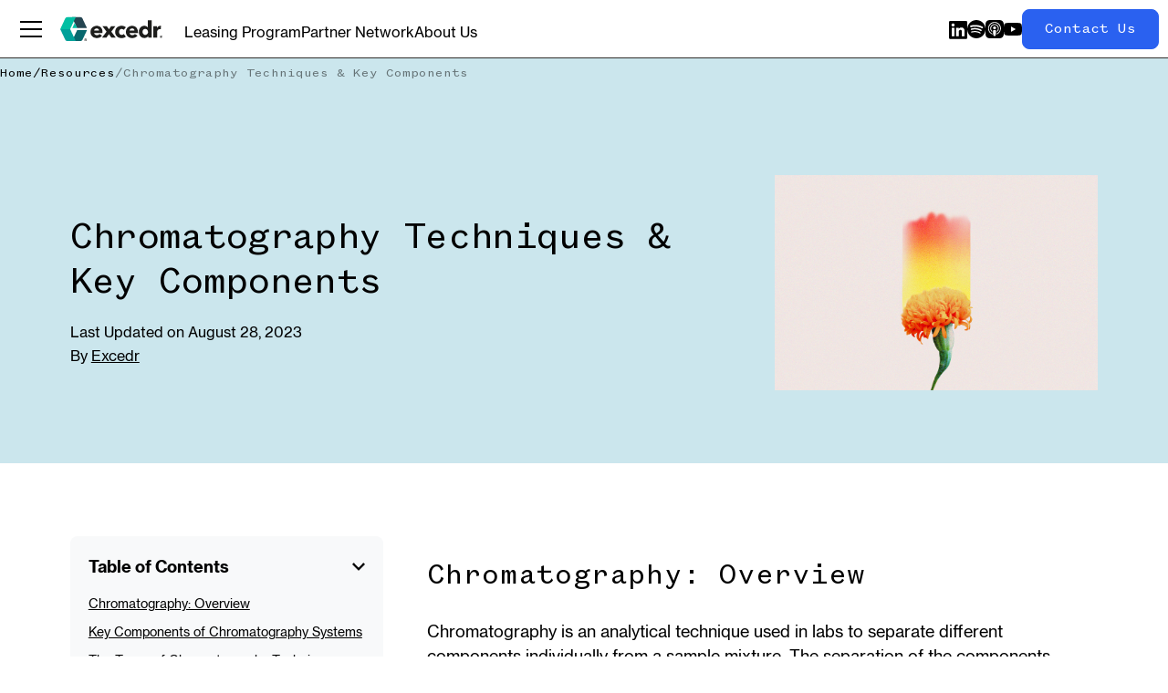

--- FILE ---
content_type: text/html
request_url: https://www.excedr.com/resources/chromatography-techniques
body_size: 30467
content:
<!DOCTYPE html><!-- Last Published: Thu Jan 15 2026 16:49:31 GMT+0000 (Coordinated Universal Time) --><html data-wf-domain="www.excedr.com" data-wf-page="65b8309ae980e4a326577bc2" data-wf-site="63d9625b853b7a2e4c6adcaf" lang="en" data-wf-collection="65b8309ae980e4a326577c61" data-wf-item-slug="chromatography-techniques"><head><meta charset="utf-8"/><title>Chromatography Techniques &amp; Key Components</title><meta content="What is chromatography and how is it used in labs? Explore its types and applications for separating components from mixtures." name="description"/><meta content="Chromatography Techniques &amp; Key Components" property="og:title"/><meta content="What is chromatography and how is it used in labs? Explore its types and applications for separating components from mixtures." property="og:description"/><meta content="https://cdn.prod.website-files.com/63dc099d352018653241b1a7/64ef5cf5149b59eb05a36664_Chromatography-Techniques.png" property="og:image"/><meta content="Chromatography Techniques &amp; Key Components" property="twitter:title"/><meta content="What is chromatography and how is it used in labs? Explore its types and applications for separating components from mixtures." property="twitter:description"/><meta content="https://cdn.prod.website-files.com/63dc099d352018653241b1a7/64ef5cf5149b59eb05a36664_Chromatography-Techniques.png" property="twitter:image"/><meta property="og:type" content="website"/><meta content="summary_large_image" name="twitter:card"/><meta content="width=device-width, initial-scale=1" name="viewport"/><link href="https://cdn.prod.website-files.com/63d9625b853b7a2e4c6adcaf/css/excedr.webflow.shared.88c119c9d.min.css" rel="stylesheet" type="text/css" integrity="sha384-iMEZydL45y5VOTZVqTGmeAoIOV4ViBrxsy7Y3cRUE1RNh0aarior98hHoY7m7w99" crossorigin="anonymous"/><script type="text/javascript">!function(o,c){var n=c.documentElement,t=" w-mod-";n.className+=t+"js",("ontouchstart"in o||o.DocumentTouch&&c instanceof DocumentTouch)&&(n.className+=t+"touch")}(window,document);</script><link href="https://cdn.prod.website-files.com/63d9625b853b7a2e4c6adcaf/6491f72d915c7ac099f0659f_favicon-cropped-e-logo-1-1-32x32.png" rel="shortcut icon" type="image/x-icon"/><link href="https://cdn.prod.website-files.com/63d9625b853b7a2e4c6adcaf/649cb2617b680fdc26672c57_excedr-webclip-256.png" rel="apple-touch-icon"/><link href="https://www.excedr.com/resources/chromatography-techniques" rel="canonical"/><script type="application/ld+json">
{
  "@context": "https://schema.org",
  "@type": "Article",
  "headline": "Chromatography Techniques &amp; Key Components ",
  "description": "What is chromatography and how is it used in labs? Explore its types and applications for separating components from mixtures.",
  "image": {
    "@type": "ImageObject",
    "url": "https://cdn.prod.website-files.com/63dc099d352018653241b1a7/64ef5cf5149b59eb05a36664_Chromatography-Techniques.png",
    "caption": "Chromatography techniques"
  },
  "author": {
    "@type": "Person",
    "name": "Excedr",
    "description": "",
    "image": "",
    "url": "/author/excedr",
    "sameAs": [
      "",
      ""
    ]
  },
  "publisher": {
    "@type": "Organization",
    "name": "Excedr",
    "logo": {
      "@type": "ImageObject",
      "url": "https://cdn.prod.website-files.com/63dc099d352018653241b1a7/63fec8c871f3fd9e051f7431_Excedr-Blog-IncubatorVsAccelerator.jpg"
    },
    "url": "https://www.excedr.com",
    "sameAs": [
      "https://www.linkedin.com/company/excedr/",
      "https://www.facebook.com/excedr/",
      "https://twitter.com/ExcedrInc",
      "https://www.instagram.com/excedr_inc/",
      "https://open.spotify.com/show/2PSL162R2s0zOwU5913Zv4",
      "https://podcasts.apple.com/us/podcast/the-biotech-startups-podcast/id1679591994",
      "https://www.youtube.com/channel/UCOWTf-uu1MdBN7QftBxOn9w"
    ],
    "address": {
      "@type": "PostalAddress",
      "streetAddress": "100 Pine Street, Suite 1250",
      "addressLocality": "San Francisco",
      "addressRegion": "CA",
      "postalCode": "94111",
      "addressCountry": "US"
    },
    "contactPoint": {
      "@type": "ContactPoint",
      "telephone": "+1-888-927-3802",
      "email": "hello@excedr.com",
      "contactType": "customer service"
    }
  },
  "datePublished": "2025-02-14T22:40:07.703Z",
  "dateModified": "2025-01-14T19:59:14.980Z",
  "inLanguage": "en-US",
  "about": {
    "@type": "Thing",
    "name": "Equipment Leasing for Biotech Startups",
    "description": "Strategies and considerations for biotech startups to lease laboratory equipment while preserving cash flow and maintaining flexibility"
  },
  "keywords": "equipment leasing, biotech startups, lab equipment, cash flow management, milestone-driven financing, operating lease, capital preservation",
  "articleSection": "Protein Purification",
  "url": "/resources/chromatography-techniques",
  "thumbnailUrl": "https://cdn.prod.website-files.com/63dc099d352018653241b1a7/64ef5cf5149b59eb05a36664_Chromatography-Techniques.png",
  "isPartOf": {
    "@type": "WebSite",
    "name": "Excedr",
    "url": "https://www.excedr.com"
  },
  "breadcrumb": {
    "@type": "BreadcrumbList",
    "itemListElement": [
      {
        "@type": "ListItem",
        "position": 1,
        "name": "Home",
        "item": "/"
      },
      {
        "@type": "ListItem",
        "position": 2,
        "name": "Resources",
        "item": "/resources"
      },
      {
        "@type": "ListItem",
        "position": 3,
        "name": "Chromatography Techniques &amp; Key Components ",
        "item": "/resources/chromatography-techniques"
      }
    ]
  }
}
</script><!-- Google Tag Manager -->
<script>(function(w,d,s,l,i){w[l]=w[l]||[];w[l].push({'gtm.start':
new Date().getTime(),event:'gtm.js'});var f=d.getElementsByTagName(s)[0],
j=d.createElement(s),dl=l!='dataLayer'?'&l='+l:'';j.async=true;j.src=
'https://www.googletagmanager.com/gtm.js?id='+i+dl;f.parentNode.insertBefore(j,f);
})(window,document,'script','dataLayer','GTM-PXP7D6FG');</script>
<!-- End Google Tag Manager -->

<style> 
  /*Text Selection Color*/
  ::selection {
    background: var(--_color---highlight);
    color: black;
  }
  ::-moz-selection {
    background: var(--_color---highlight);
    color: black;
  }

  /*Reset apple form styles*/
  input, textarea, select { 
    -webkit-appearance: none; 
    -moz-appearance: none; 
    appearance: none; border-radius: 0; 
    background-image: none; 
  }
</style><!-- [Attributes by Finsweet] Table of Contents -->
<script defer src="https://cdn.jsdelivr.net/npm/@finsweet/attributes-toc@1/toc.js"></script>

<style>
.grecaptcha-badge { visibility: hidden; }
.hs_recaptcha{ visibility: hidden; height:0px;}

</style><script src="https://cdn.prod.website-files.com/63d9625b853b7a2e4c6adcaf%2F6544eda5f000985a163a8687%2F67dc893634db88b98f039a33%2Ffinsweetcomponentsconfig-1.0.0.js" type="module" async="" siteId="63d9625b853b7a2e4c6adcaf" finsweet="components"></script></head><body class="body"><div class="page-wrapper"><div class="styles__global-embed-code w-embed"><!-- Phosphor regular icons -->
<link rel="stylesheet" href="https://unpkg.com/@phosphor-icons/web@2.1.1/src/regular/style.css" />

<!-- Global custom CSS -->
<style>
  /* Apply font smoothing */
  body {
    -webkit-font-smoothing: antialiased;
    -moz-font-smoothing: antialiased;
    -o-font-smoothing: antialiased;
  }

  /* Rich text modifiers */
  .w-richtext>:first-child {
    margin-top: 0;
  }
  .w-richtext>:last-child, .w-richtext ol li:last-child, .w-richtext ul li:last-child {
    margin-bottom: 0;
  }
  .rich-text h1, .rich-text h2, .rich-text h3, .rich-text h4 {
    text-wrap: balance;
  }

  /* Row/col gap modifiers */
  .row.row-gap-0 .col {
    margin: 0;
    padding: 0;
  }
  .row.row-gap-xl .col {
    padding-left: calc(var(--_responsive---spacing--spacing-xl) / 2);
    padding-right: calc(var(--_responsive---spacing--spacing-xl) / 2);
  }
  .row.row-gap-lg .col {
    padding-left: calc(var(--_responsive---spacing--spacing-lg) / 2);
    padding-right: calc(var(--_responsive---spacing--spacing-lg) / 2);
  }
  .row.row-gap-md .col {
    padding-left: calc(var(--_responsive---spacing--spacing-md) / 2);
    padding-right: calc(var(--_responsive---spacing--spacing-md) / 2);
  }
  .row.row-gap-sm .col {
    padding-left: calc(var(--_responsive---spacing--spacing-sm)/ 2);
    padding-right: calc(var(--_responsive---spacing--spacing-sm) / 2);
  }  
  .row.row-gap-xs .col {
    padding-left: calc(var(--_responsive---spacing--spacing-xs)/ 2);
    padding-right: calc(var(--_responsive---spacing--spacing-xs) / 2);
  }

  /* Line clamp modifiers */
  .u-text-clamp-1 {
    -webkit-line-clamp: 1;
    -webkit-box-orient: vertical;
  }
  .u-text-clamp-2 {
    -webkit-line-clamp: 2;
    -webkit-box-orient: vertical;
  }
  .u-text-clamp-3 {
    -webkit-line-clamp: 3;
    -webkit-box-orient: vertical;
  }

  /* Build mode modifiers */
	.slot.cc-column .btn {
  	align-self: flex-start;
  }
  .slot.cc-column .accordion-item {
  	margin: 0;
  }

  /* Modal mods */
  dialog.modal[open] {
    animation: fadein 400ms ease-out forwards;
  }
  dialog.modal::backdrop {
    background: color-mix(in srgb, var(--_color---base-colors--black) 80%, transparent);
  }
  @keyframes fadein{
    0%{
      opacity:0;
    }
    100%{
      opacity:1;
    }
  }
    
  /* CMS list comma modifier */
  .u-comma-list:not(:last-child)::after {
  content: ",\00a0"; /* \00a0 is the Unicode for a non-breaking space */
}

.u-rich-text-center-h1 h1,
.u-rich-text-center-h2 h2,
.u-rich-text-center-h3 h3,
.u-rich-text-center-h4 h4,
.u-rich-text-center-h5 h5,
.u-rich-text-center-h6 h6 {
  text-align: center;
}

</style></div><div data-animation="over-left" class="nav w-nav" data-easing2="ease" data-easing="ease" data-collapse="all" data-w-id="e6cb7139-3f87-0ac3-d404-9c59b840ff08" role="banner" data-duration="0" data-doc-height="1"><div class="nav-custom-css w-embed"><style>  
  /* When a nav dropdown is open.. */
  /* ..Rotate narrow */
  .nav-link.w--open .nav-dropdown_arrow {
    transform: rotate(180deg)
  }
  /* ..Show overlay on desktop */
  @media (min-width: 992px) {
    .nav-menu:has(.nav-link.w--open) .nav-dropdown_overlay {
      display: block;
    }
  }

  /* Lock body scroll when mobile nav is open 
  body:has( .w-nav-button.w--open) {
    overflow: hidden;
  }*/

  /* Nav CTA wrapper mode when nav menu hidden */
  @media (min-width: 992px) {
    .nav-menu + .nav-cta-wrapper {
      margin-left: 0;
    }
  }
</style></div><div class="nav-custom-js w-embed w-script"><script>
	//---- Skip to <main> functionality ----
  document.addEventListener('DOMContentLoaded', () => {
    const skipLinkEle = document.getElementById('skip-link');
    if (!skipLinkEle) return;

    skipLinkEle.addEventListener('click', handleSkipLink);
    skipLinkEle.addEventListener('keydown', handleSkipLink);
  });

  function handleSkipLink(e) {
    if (e.type === 'keydown' && e.key !== 'Enter') return;

    e.preventDefault();
    const target = document.querySelector('main');
    target.setAttribute('tabindex', '-1');
    target.focus();
  }
</script></div><a id="skip-link" href="#main" class="nav-skip-link">Skip to Main Content</a><div class="container cc-nav-2"><div class="nav-left-2"><div class="nav-menu_btn w-nav-button"><div class="nav-menu_btn-container"><div class="nav-menu_btn-bar cc-top"></div><div class="nav-menu_btn-bar cc-middle"></div><div class="nav-menu_btn-bar cc-bottom"></div></div></div><a href="/" class="nav-logo_link w-nav-brand"><div class="embed_icon w-embed"><svg width="100%" height="100%" viewBox="0 0 501 118" fill="none" xmlns="http://www.w3.org/2000/svg">
<path d="M121.699 114.641V107.466H124.53C125.072 107.466 125.534 107.563 125.917 107.757C126.303 107.949 126.596 108.221 126.797 108.573C127 108.924 127.101 109.336 127.101 109.81C127.101 110.287 126.999 110.696 126.793 111.04C126.588 111.381 126.29 111.642 125.9 111.824C125.512 112.007 125.043 112.098 124.491 112.098H122.596V110.879H124.246C124.536 110.879 124.776 110.839 124.968 110.759C125.159 110.68 125.302 110.561 125.395 110.402C125.491 110.243 125.539 110.046 125.539 109.81C125.539 109.572 125.491 109.371 125.395 109.208C125.302 109.044 125.158 108.92 124.964 108.836C124.773 108.75 124.531 108.707 124.239 108.707H123.216V114.641H121.699ZM125.574 111.376L127.357 114.641H125.683L123.938 111.376H125.574Z" fill="currentColor"/>
<path fill-rule="evenodd" clip-rule="evenodd" d="M124.166 116.098C126.89 116.098 129.098 113.89 129.098 111.166C129.098 108.442 126.89 106.233 124.166 106.233C121.442 106.233 119.233 108.442 119.233 111.166C119.233 113.89 121.442 116.098 124.166 116.098ZM124.166 117.331C127.571 117.331 130.331 114.571 130.331 111.166C130.331 107.76 127.571 105 124.166 105C120.76 105 118 107.76 118 111.166C118 114.571 120.76 117.331 124.166 117.331Z" fill="currentColor"/>
<path d="M82.9423 63.5559L82.5711 64.3554L71.5502 87.8533L57.7312 117.233H99.6735C101.595 117.133 103.459 116.539 105.084 115.509C106.71 114.479 108.042 113.047 108.953 111.351L128.054 70.6938L131.337 63.5559H82.9423Z" fill="#08686E"/>
<path d="M60.2153 5.88163L71.379 29.3796L82.7996 53.934H131.337L130.823 52.8776L127.055 44.9973L111.694 12.3628L108.667 5.88163C107.757 4.18621 106.425 2.75421 104.799 1.72393C103.174 0.693644 101.31 0.0998885 99.3881 0L57.4744 0L60.3295 5.88163H60.2153Z" fill="#254551"/>
<path d="M83.3136 53.9341L70.8937 28.2377L59.2446 53.9341H83.3136Z" fill="#00BFA3"/>
<path d="M73.292 111.351L62.2425 87.8532L48.5377 58.4736H0L2.85516 64.3553L6.99514 73.3776L21.0711 103.3L24.8399 111.351C25.748 113.043 27.0758 114.472 28.6959 115.502C30.3159 116.532 32.1737 117.128 34.0906 117.233H76.0615L73.292 111.351Z" fill="#00A19A"/>
<path d="M73.292 5.85327L76.1471 0.142944H34.0906C32.1877 0.233167 30.3393 0.807613 28.7205 1.81189C27.1017 2.81616 25.766 4.21702 24.8399 5.88182L21.585 12.7913L9.39348 38.7447L2.85516 52.8778L0 58.7594H48.5377L53.8198 47.4815L73.292 5.88182V5.85327Z" fill="#00BFA3"/>
<path d="M207.399 73.331V75.5866C207.399 76.3575 207.399 77.0713 207.399 77.7565H166.313C166.443 79.2859 166.933 80.7629 167.741 82.0678C168.54 83.3631 169.577 84.4964 170.796 85.4084C172.067 86.3633 173.484 87.1057 174.993 87.6068C176.544 88.1446 178.176 88.4149 179.818 88.4063C182.407 88.488 184.977 87.929 187.298 86.7789C189.26 85.7512 190.968 84.2977 192.295 82.5247L205.229 90.462C202.588 94.3084 198.972 97.3829 194.75 99.3701C189.994 101.531 184.813 102.595 179.59 102.482C175.498 102.511 171.432 101.835 167.569 100.484C163.912 99.2564 160.535 97.3154 157.633 94.7733C154.758 92.1688 152.479 88.9744 150.952 85.4084C149.259 81.4093 148.413 77.1025 148.468 72.76C148.402 68.4619 149.218 64.1958 150.867 60.2259C152.33 56.6326 154.528 53.3845 157.319 50.6896C160.098 48.0383 163.379 45.9704 166.97 44.6081C170.809 43.1569 174.885 42.4308 178.99 42.4668C182.895 42.4245 186.772 43.132 190.411 44.551C193.799 45.8984 196.85 47.9746 199.347 50.6325C201.938 53.4149 203.93 56.6995 205.2 60.283C206.709 64.4655 207.453 68.8851 207.399 73.331ZM190.268 66.1646C190.305 63.364 189.286 60.6523 187.413 58.5699C186.341 57.4624 185.038 56.6044 183.597 56.0567C182.156 55.509 180.613 55.285 179.076 55.4006C177.404 55.3776 175.742 55.6482 174.165 56.2001C172.713 56.724 171.368 57.5077 170.196 58.5128C169.025 59.4645 168.055 60.6387 167.341 61.9675C166.675 63.2523 166.285 64.6628 166.199 66.1075L190.268 66.1646Z" fill="#1D1D1B"/>
<path d="M250.854 100.769L238.72 83.4098L226.214 100.769H204.658L227.242 71.1611L206.828 44.2655H228.413L238.948 59.3693L249.627 44.2655H270.612L250.398 71.1611L272.754 100.769H250.854Z" fill="#1D1D1B"/>
<path d="M311.212 62.5388C310.07 61.1034 308.589 59.975 306.901 59.2554C305.116 58.4147 303.164 57.9854 301.191 57.9991C299.35 57.9649 297.528 58.3763 295.88 59.1983C294.318 59.9658 292.928 61.0443 291.797 62.3675C290.642 63.7316 289.733 65.2873 289.114 66.9643C288.468 68.7495 288.14 70.6336 288.143 72.5319C288.122 74.4733 288.43 76.4043 289.056 78.2422C289.631 79.9314 290.545 81.4858 291.74 82.8104C292.905 84.1383 294.335 85.2081 295.937 85.9511C297.661 86.7232 299.531 87.1128 301.419 87.0932C303.374 87.0948 305.312 86.7266 307.13 86.0082C308.871 85.3674 310.415 84.2851 311.612 82.8675L321.948 95.4874C319.345 97.8985 316.246 99.7111 312.868 100.798C309.065 102.103 305.069 102.759 301.048 102.739C296.802 102.773 292.582 102.078 288.571 100.684C284.831 99.4163 281.391 97.3951 278.464 94.745C275.596 92.0832 273.311 88.8555 271.754 85.2659C270.055 81.2896 269.218 76.9981 269.299 72.6746C269.223 68.3886 270.06 64.1355 271.754 60.1976C273.259 56.5271 275.527 53.2182 278.407 50.49C281.337 47.8234 284.774 45.7745 288.514 44.4656C292.481 43.0538 296.666 42.3483 300.877 42.3814C302.918 42.3705 304.955 42.5618 306.958 42.9524C308.895 43.3223 310.803 43.828 312.669 44.4656C314.449 45.0911 316.161 45.8946 317.779 46.864C319.24 47.7383 320.591 48.783 321.805 49.9761L311.212 62.5388Z" fill="#1D1D1B"/>
<path d="M380.993 73.3313V75.5869C381.038 76.3095 381.038 77.0342 380.993 77.7568H339.935C340.056 79.284 340.535 80.7611 341.334 82.0681C342.143 83.357 343.178 84.4888 344.39 85.4086C345.667 86.3693 347.095 87.1122 348.615 87.6071C350.157 88.146 351.779 88.4164 353.412 88.4066C356.01 88.4871 358.589 87.9283 360.921 86.7791C362.878 85.7436 364.583 84.2914 365.917 82.5249L378.851 90.4623C376.207 94.3556 372.569 97.4707 368.316 99.4846C363.571 101.649 358.398 102.713 353.183 102.597C349.082 102.626 345.007 101.949 341.135 100.598C337.483 99.3579 334.108 97.4183 331.199 94.8878C328.324 92.2833 326.045 89.0889 324.518 85.5229C322.836 81.502 322.009 77.1751 322.091 72.8174C322.015 68.5212 322.821 64.2552 324.46 60.2832C325.935 56.6886 328.142 53.4408 330.942 50.747C333.714 48.1025 336.985 46.0353 340.564 44.6655C344.413 43.214 348.498 42.4879 352.612 42.5241C356.518 42.4804 360.395 43.188 364.033 44.6084C367.434 45.9479 370.496 48.0249 372.998 50.6899C375.579 53.4796 377.57 56.7621 378.851 60.3403C380.334 64.5085 381.059 68.908 380.993 73.3313ZM363.862 66.1649C363.899 63.3643 362.88 60.6525 361.007 58.5701C359.933 57.4643 358.63 56.6073 357.19 56.0598C355.749 55.5122 354.206 55.2873 352.669 55.4009C350.966 55.3804 349.273 55.6707 347.673 56.2575C346.218 56.7749 344.872 57.5592 343.704 58.5701C342.534 59.5218 341.563 60.696 340.849 62.0249C340.178 63.3064 339.798 64.7199 339.736 66.1649H363.862Z" fill="#1D1D1B"/>
<path d="M431.129 100.769V93.3171H430.901C429.012 96.2403 426.314 98.5515 423.135 99.9696C419.765 101.505 416.103 102.294 412.4 102.282C408.45 102.366 404.537 101.515 400.979 99.7983C397.686 98.2102 394.767 95.943 392.414 93.1458C390.06 90.3119 388.268 87.0563 387.131 83.5524C385.894 79.8729 385.277 76.0136 385.304 72.1318C385.276 68.2452 385.913 64.3825 387.189 60.7111C388.359 57.2596 390.16 54.0552 392.499 51.2605C394.882 48.4295 397.866 46.1658 401.235 44.6346C404.604 43.1034 408.272 42.3432 411.971 42.4095C415.637 42.2841 419.274 43.1 422.535 44.7793C425.054 46.1118 427.316 47.8809 429.217 50.0043H429.445V15H448.26V100.655L431.129 100.769ZM430.444 72.4173C430.425 68.7576 429.122 65.2208 426.761 62.4242C425.604 61.0287 424.177 59.8825 422.564 59.0551C420.784 58.1971 418.829 57.7669 416.854 57.7989C414.879 57.7763 412.926 58.206 411.143 59.0551C409.545 59.8432 408.119 60.9397 406.946 62.2815C405.814 63.638 404.952 65.1982 404.405 66.8783C403.839 68.6014 403.55 70.4036 403.549 72.2174C403.554 74.0496 403.843 75.8699 404.405 77.6137C404.951 79.3286 405.813 80.9264 406.946 82.3247C408.1 83.7231 409.529 84.8698 411.143 85.6938C412.926 86.5429 414.879 86.9727 416.854 86.9501C418.829 86.982 420.784 86.5518 422.564 85.6938C424.183 84.8882 425.629 83.7727 426.818 82.4104C428.049 81.0485 429.017 79.4706 429.673 77.7564C430.259 76.0393 430.53 74.2306 430.473 72.4173H430.444Z" fill="#1D1D1B"/>
<path d="M493.201 59.598C492.405 59.3821 491.594 59.2294 490.774 59.1412C489.994 59.0992 489.212 59.0992 488.433 59.1412C486.261 59.0745 484.106 59.535 482.151 60.4831C480.639 61.225 479.297 62.273 478.211 63.5607C477.125 64.8484 476.318 66.3477 475.841 67.9636C475.422 69.2464 475.191 70.5832 475.156 71.9323V100.769H456.54V44.3514H474.471V52.5172H474.699C476.101 49.6671 478.215 47.2278 480.838 45.4364C483.53 43.5509 486.744 42.5527 490.031 42.5812C490.764 42.5379 491.498 42.5379 492.23 42.5812C492.83 42.6214 493.423 42.7267 494 42.8953L493.201 59.598Z" fill="#1D1D1B"/>
<path d="M491.699 99.4622V92.2876H494.53C495.072 92.2876 495.534 92.3845 495.917 92.5784C496.303 92.7699 496.596 93.042 496.797 93.3946C497 93.7449 497.101 94.1572 497.101 94.6313C497.101 95.1077 496.999 95.5176 496.793 95.8609C496.588 96.2019 496.29 96.4635 495.9 96.6456C495.512 96.8278 495.043 96.9189 494.491 96.9189H492.596V95.6998H494.246C494.536 95.6998 494.776 95.6601 494.968 95.5806C495.159 95.5012 495.302 95.3821 495.395 95.2233C495.491 95.0645 495.539 94.8672 495.539 94.6313C495.539 94.393 495.491 94.1922 495.395 94.0287C495.302 93.8652 495.158 93.7414 494.964 93.6574C494.773 93.571 494.531 93.5277 494.239 93.5277H493.216V99.4622H491.699ZM495.574 96.1972L497.357 99.4622H495.683L493.938 96.1972H495.574Z" fill="currentColor"/>
<path fill-rule="evenodd" clip-rule="evenodd" d="M494.166 100.919C496.89 100.919 499.098 98.7111 499.098 95.9869C499.098 93.2627 496.89 91.0543 494.166 91.0543C491.442 91.0543 489.233 93.2627 489.233 95.9869C489.233 98.7111 491.442 100.919 494.166 100.919ZM494.166 102.153C497.571 102.153 500.331 99.3921 500.331 95.9869C500.331 92.5816 497.571 89.8212 494.166 89.8212C490.76 89.8212 488 92.5816 488 95.9869C488 99.3921 490.76 102.153 494.166 102.153Z" fill="currentColor"/>
</svg></div></a><div class="nav-link_container-copy"><a href="/leasing" class="nav-link w-nav-link">Leasing Program</a><a href="/partners" class="nav-link w-nav-link">Partner Network</a><a href="/about-excedr" class="nav-link w-nav-link">About Us</a></div></div><nav role="navigation" class="nav-menu-new w-nav-menu"><div class="nav-link-wrap"><a href="/leasing" class="navbar-link u-d-none u-md-d-flex">Leasing Program</a><a href="/about-excedr" class="navbar-link show-on-tablet">About Us</a><a href="/partners" class="navbar-link show-on-tablet">Partner Network</a><a href="/equipment-leasing-faq" class="navbar-link">FAQs</a><a href="/resources" class="navbar-link">Resources</a><a href="/blog" class="navbar-link">Blog</a><a href="https://www.thebiotechstartupspodcast.com/?__hstc=17958374.6c1af0b07614483f47f595dc2db3f1c9.1715722241844.1715972355231.1716758683524.4&amp;__hssc=17958374.2.1716758683524&amp;__hsfp=1274193100" target="_blank" class="navbar-link">The Biotech Startups Podcast</a><div data-hover="false" data-delay="200" class="nav-dropdown-new w-dropdown"><div class="nav-dropdown-toggle w-dropdown-toggle"><div class="navbar-link">Equipment Leasing Solutions</div><div class="nav-dropdown-icon w-icon-dropdown-toggle"></div></div><nav class="updated-nav-dropdown-content w-dropdown-list"><a href="/equipment-leasing-solutions/analytical-instruments" class="updated-dropdown-link-new w-dropdown-link">Analytical Instruments</a><a href="/equipment-leasing-solutions/biotech-life-sciences" class="updated-dropdown-link-new w-dropdown-link">Biotech &amp; Life Sciences Equipment</a><a href="/equipment-leasing-solutions/chromatography" class="updated-dropdown-link-new w-dropdown-link">Chromatography Equipment</a><a href="/equipment-leasing-solutions/clinical-equipment" class="updated-dropdown-link-new w-dropdown-link">Clinical Lab Equipment</a><a href="/equipment-leasing-solutions/general-lab-equipment" class="updated-dropdown-link-new w-dropdown-link">General Lab Equipment</a><a href="/equipment-leasing-solutions/lab-safety-equipment" class="updated-dropdown-link-new w-dropdown-link">Lab Safety Equipment</a><a href="/equipment-leasing-solutions/microscopes" class="updated-dropdown-link-new w-dropdown-link">Microscopes</a><a href="/equipment-leasing-solutions/spectroscopy" class="updated-dropdown-link-new w-dropdown-link">Spectroscopy Equipment</a><a href="/equipment-leasing-solutions" class="updated-dropdown-link-new w-dropdown-link">See All Equipment Categories</a></nav></div><a id="nav-bar-request" href="/contact" class="old-button is-navbar-menu w-button">Contact Us</a></div></nav><div class="nav-link_container"><div class="nav-social-wrap"><a href="https://www.linkedin.com/company/excedr/" target="_blank" class="nav_social-link w-inline-block"><div class="embed_icon w-embed"><svg role="img" width="100%" height="100%" viewBox="0 0 16 17" fill="currentColor" xmlns="http://www.w3.org/2000/svg">
<title>LinkedIn</title><path d="M14.8155 0.792725H1.17939C0.527974 0.792725 0 1.31015 0 1.94847V15.663C0 16.3013 0.52876 16.8195 1.17939 16.8195H14.8155C15.4677 16.8195 15.9988 16.3013 15.9988 15.663V1.94847C15.9988 1.31015 15.4677 0.792725 14.8155 0.792725ZM4.74508 14.4494H2.36979V6.80101H4.74508V14.4494ZM3.55822 5.75434C3.1933 5.75434 2.84332 5.60914 2.58527 5.35067C2.32723 5.0922 2.18227 4.74165 2.18227 4.37612C2.18227 4.01059 2.32723 3.66003 2.58527 3.40156C2.84332 3.14309 3.1933 2.99789 3.55822 2.99789C3.92315 2.99789 4.27313 3.14309 4.53117 3.40156C4.78921 3.66003 4.93418 4.01059 4.93418 4.37612C4.93418 4.74165 4.78921 5.0922 4.53117 5.35067C4.27313 5.60914 3.92315 5.75434 3.55822 5.75434ZM13.6334 14.4478H11.2604V10.7297C11.2604 9.84296 11.2455 8.70218 10.0276 8.70218C8.79275 8.70218 8.60444 9.66851 8.60444 10.6663V14.4494H6.23386V6.80101H8.50891V7.8465H8.54154C8.85604 7.24519 9.63208 6.61121 10.7867 6.61121C13.1895 6.61121 13.6334 8.19499 13.6334 10.2548V14.4478Z" ></path>
</svg></div></a><a href="https://open.spotify.com/show/2PSL162R2s0zOwU5913Zv4" target="_blank" class="nav_social-link w-inline-block"><div class="embed_icon w-embed"><svg width="100%" height="100%" fill="currentColor" role="img" viewBox="0 0 24 24" xmlns="http://www.w3.org/2000/svg"><title>Spotify</title><path d="M12 0C5.4 0 0 5.4 0 12s5.4 12 12 12 12-5.4 12-12S18.66 0 12 0zm5.521 17.34c-.24.359-.66.48-1.021.24-2.82-1.74-6.36-2.101-10.561-1.141-.418.122-.779-.179-.899-.539-.12-.421.18-.78.54-.9 4.56-1.021 8.52-.6 11.64 1.32.42.18.479.659.301 1.02zm1.44-3.3c-.301.42-.841.6-1.262.3-3.239-1.98-8.159-2.58-11.939-1.38-.479.12-1.02-.12-1.14-.6-.12-.48.12-1.021.6-1.141C9.6 9.9 15 10.561 18.72 12.84c.361.181.54.78.241 1.2zm.12-3.36C15.24 8.4 8.82 8.16 5.16 9.301c-.6.179-1.2-.181-1.38-.721-.18-.601.18-1.2.72-1.381 4.26-1.26 11.28-1.02 15.721 1.621.539.3.719 1.02.419 1.56-.299.421-1.02.599-1.559.3z"/></svg></div></a><a href="https://podcasts.apple.com/us/podcast/the-biotech-startups-podcast/id1679591994" target="_blank" class="nav_social-link w-inline-block"><div class="embed_icon w-embed"><svg width="100%" height="100%" fill="currentColor" role="img" viewBox="0 0 24 24" xmlns="http://www.w3.org/2000/svg"><title>Apple Podcasts</title><path d="M5.34 0A5.328 5.328 0 000 5.34v13.32A5.328 5.328 0 005.34 24h13.32A5.328 5.328 0 0024 18.66V5.34A5.328 5.328 0 0018.66 0zm6.525 2.568c2.336 0 4.448.902 6.056 2.587 1.224 1.272 1.912 2.619 2.264 4.392.12.59.12 2.2.007 2.864a8.506 8.506 0 01-3.24 5.296c-.608.46-2.096 1.261-2.336 1.261-.088 0-.096-.091-.056-.46.072-.592.144-.715.48-.856.536-.224 1.448-.874 2.008-1.435a7.644 7.644 0 002.008-3.536c.208-.824.184-2.656-.048-3.504-.728-2.696-2.928-4.792-5.624-5.352-.784-.16-2.208-.16-3 0-2.728.56-4.984 2.76-5.672 5.528-.184.752-.184 2.584 0 3.336.456 1.832 1.64 3.512 3.192 4.512.304.2.672.408.824.472.336.144.408.264.472.856.04.36.03.464-.056.464-.056 0-.464-.176-.896-.384l-.04-.03c-2.472-1.216-4.056-3.274-4.632-6.012-.144-.706-.168-2.392-.03-3.04.36-1.74 1.048-3.1 2.192-4.304 1.648-1.737 3.768-2.656 6.128-2.656zm.134 2.81c.409.004.803.04 1.106.106 2.784.62 4.76 3.408 4.376 6.174-.152 1.114-.536 2.03-1.216 2.88-.336.43-1.152 1.15-1.296 1.15-.023 0-.048-.272-.048-.603v-.605l.416-.496c1.568-1.878 1.456-4.502-.256-6.224-.664-.67-1.432-1.064-2.424-1.246-.64-.118-.776-.118-1.448-.008-1.02.167-1.81.562-2.512 1.256-1.72 1.704-1.832 4.342-.264 6.222l.413.496v.608c0 .336-.027.608-.06.608-.03 0-.264-.16-.512-.36l-.034-.011c-.832-.664-1.568-1.842-1.872-2.997-.184-.698-.184-2.024.008-2.72.504-1.878 1.888-3.335 3.808-4.019.41-.145 1.133-.22 1.814-.211zm-.13 2.99c.31 0 .62.06.844.178.488.253.888.745 1.04 1.259.464 1.578-1.208 2.96-2.72 2.254h-.015c-.712-.331-1.096-.956-1.104-1.77 0-.733.408-1.371 1.112-1.745.224-.117.534-.176.844-.176zm-.011 4.728c.988-.004 1.706.349 1.97.97.198.464.124 1.932-.218 4.302-.232 1.656-.36 2.074-.68 2.356-.44.39-1.064.498-1.656.288h-.003c-.716-.257-.87-.605-1.164-2.644-.341-2.37-.416-3.838-.218-4.302.262-.616.974-.966 1.97-.97z"/></svg></div></a><a href="https://www.youtube.com/channel/UCOWTf-uu1MdBN7QftBxOn9w" target="_blank" class="nav_social-link w-inline-block"><div class="embed_icon w-embed"><svg role="img" width="100%" height="100%" fill="currentColor" viewBox="0 0 24 24" xmlns="http://www.w3.org/2000/svg"><title>YouTube</title><path d="M23.498 6.186a3.016 3.016 0 0 0-2.122-2.136C19.505 3.545 12 3.545 12 3.545s-7.505 0-9.377.505A3.017 3.017 0 0 0 .502 6.186C0 8.07 0 12 0 12s0 3.93.502 5.814a3.016 3.016 0 0 0 2.122 2.136c1.871.505 9.376.505 9.376.505s7.505 0 9.377-.505a3.015 3.015 0 0 0 2.122-2.136C24 15.93 24 12 24 12s0-3.93-.502-5.814zM9.545 15.568V8.432L15.818 12l-6.273 3.568z"/></svg></div></a></div><div class="nav-cta-wrapper"><a target="" data-wf--button--variant="primary" href="/contact" class="btn w-inline-block"><div>Contact Us</div></a></div></div></div></div><div class="page-main"><nav class="breadcrumb-nav"><ol itemtype="https://schema.org/BreadcrumbList" itemscope="https://schema.org/BreadcrumbList" role="list" class="breadcrumb-list w-list-unstyled"><li itemprop="itemListElement" itemscope="https://schema.org/ListItem" itemtype="https://schema.org/ListItem" class="breadcrumb-item"><a href="/" itemprop="item" class="eyebrow cc-breadcrumb w-inline-block"><div itemprop="name">Home</div></a><meta itemprop="position" content="1"/></li><li itemprop="itemListElement" itemscope="https://schema.org/ListItem" itemtype="https://schema.org/ListItem" class="breadcrumb-item"><div class="eyebrow cc-breadcrumb">/</div><a itemprop="item" href="/resources" class="eyebrow cc-breadcrumb w-inline-block"><div itemprop="name">Resources</div></a><meta itemprop="position" content="2"/></li><li itemprop="itemListElement" itemscope="https://schema.org/ListItem" itemtype="https://schema.org/ListItem" class="breadcrumb-item"><div class="eyebrow cc-breadcrumb cc-current-page">/</div><div itemprop="name" class="eyebrow cc-breadcrumb cc-current-page">Chromatography Techniques &amp; Key Components </div><meta itemprop="position" content="4"/></li></ol></nav><div class="side-popup-triggrer-wrap"><section class="section cc-hero u-mode-light-blue"><div class="container"><div class="row row-justify-between row-align-center"><div id="w-node-d94e1611-ca6f-767e-57c0-7d3b21594470-26577bc2" class="col col-lg-8 col-sm-12"><h1 class="h1">Chromatography Techniques &amp; Key Components </h1><div class="u-d-flex"><p class="new-cms_posted-date">Last Updated on </p><p class="new-cms_posted-date">August 28, 2023</p></div><div class="u-d-flex"><p class="new-cms_posted-date">By </p><a href="/author/excedr" class="new-cms_posted-date">Excedr</a></div></div><div id="w-node-d94e1611-ca6f-767e-57c0-7d3b2159447b-26577bc2" class="col col-lg-4 col-sm-8"><img src="https://cdn.prod.website-files.com/63dc099d352018653241b1a7/64ef5cf5149b59eb05a36664_Chromatography-Techniques.png" loading="eager" alt="" sizes="100vw" srcset="https://cdn.prod.website-files.com/63dc099d352018653241b1a7/64ef5cf5149b59eb05a36664_Chromatography-Techniques-p-500.png 500w, https://cdn.prod.website-files.com/63dc099d352018653241b1a7/64ef5cf5149b59eb05a36664_Chromatography-Techniques-p-800.png 800w, https://cdn.prod.website-files.com/63dc099d352018653241b1a7/64ef5cf5149b59eb05a36664_Chromatography-Techniques.png 980w" class="img"/></div></div></div></section><section class="section"><div class="container"><div class="row row-gap-lg"><div class="col col-lg-4 col-md-5 col-sm-12"><div class="blog-col-sticky-container u-position-sticky"><div class="toc"><div class="toc-heading-wrap"><div class="toc-heading">Table of Contents</div><div class="embed-expand-icon w-embed"><svg xmlns="http://www.w3.org/2000/svg"  width="100%" height="100%" fill="currentColor"viewBox="0 0 24 24"><path d="M0 7.33l2.829-2.83 9.175 9.339 9.167-9.339 2.829 2.83-11.996 12.17z"/></svg></div></div><div class="toc-link-wrap"><div class="toc-link-list"><a fs-toc-element="link" href="#" class="toc-h2-link w-inline-block"><div>H2 heading</div></a></div></div></div><div class="other-post-wrap hide-on-mobile"><div class="w-embed"><p class="toc-heading">Other Posts About Protein Purification</p></div><div class="w-dyn-list"><div role="list" class="blog-side-list w-dyn-items"><div role="listitem" class="w-dyn-item"><a href="/resources/affinity-resins-overview" class="text-size-small">Affinity Resins: Overview, Types, &amp; More</a></div><div role="listitem" class="w-dyn-item"><a href="/resources/your-guide-to-protein-extraction" class="text-size-small">Your Guide to Protein Extraction: Overview, Uses, &amp; More</a></div><div role="listitem" class="w-dyn-item"><a href="/resources/dna-binding-proteins-overview-application" class="text-size-small">DNA-Binding Proteins: Overview &amp; Application</a></div></div></div><div data-wf--button-group--button-alignment="align-left" class="btn-group_component"><div class="btn-group_wrap"><a target="" data-wf--button--variant="primary" href="/resources" class="btn w-inline-block"><div>See All Resources</div></a></div></div></div></div></div><div class="col col-lg-8 col-md-7 col-sm-12"><div fs-toc-element="contents" class="rich-text w-richtext"><h2>Chromatography: Overview</h2><p>Chromatography is an analytical technique used in labs to separate different components individually from a sample mixture. The separation of the components involves <a href="https://www.sciencedirect.com/topics/materials-science/chromatography">distributing them into two phases</a>: </p><ul role="list"><li><strong>Mobile phase: </strong>The phase comprises a gaseous or liquid component, where molecules move in a definite direction.</li><li><strong>Stationary phase:</strong> It’s a solid phase or a liquid layer adsorbing on a solid surface. Here components remain stationary with no movement. </li></ul><p>The factors that influence the separation of the components include different molecular characteristics such as partition (liquid-solid), adsorption (liquid-solid), and affinity or molecular weight differences. </p><p>They determine whether molecules will stay longer in the stationary phase, move slower, or move faster in the systems. The time each component takes in its elution from the stationary phase is known as the retention time. </p><p>There are <a href="https://www.ncbi.nlm.nih.gov/pmc/articles/PMC5206469/">different types of chromatographic separation techniques</a> available, including column chromatography, high-performance liquid chromatography (HPLC), gas-liquid chromatography, and thin-layer chromatography (TLC). </p><p>They all serve different purposes, as <a href="https://www.ncbi.nlm.nih.gov/pmc/articles/PMC5206469/">gas-liquid chromatography is used</a> to separate esther, alcohol, lipid, and amino groups from a complex mixture, while the molecular-sieve chromatographic method has applications in determining the molecular weights of proteins.</p><p>The applications of chromatography include drug development, detecting trace amounts of chemicals or components of a mixture, protein purification, leaf pigment separation, and testing the quality of water and air.</p><p>In this article, we will review more about the different types of chromatographic separation methods.  </p><h2>Key Components of Chromatography Systems</h2><p>Different chromatographic techniques involve different instrumentation based on their working mechanisms. However, two common systems in each system include:</p><ul role="list"><li><strong>Stationary Phase:</strong> It&#x27;s either an immobile solid or liquid phase and serves as a substrate for the separation of components of the mixture. </li><li><strong>Mobile Phase: </strong>It’s either a liquid or gaseous phase in which components get separated based on their physicochemical properties. The flow rates of components in the phase are determined by the difference in their chemical properties. </li></ul><figure style="max-width:640pxpx" class="w-richtext-align-fullwidth w-richtext-figure-type-image"><div><img src="https://cdn.prod.website-files.com/63dc099d352018653241b1a7/64ecc8e4ebde267b80daa459_zdQArhshItb-dNS5ISgVGu45czAFA3dS7kVcvrfLMZxTbOoAimfVv8zoTWrTqbvCGP4hPiH69ejaQl815eGFLP0V2CmE3b8J_NzmT1G8IUmW10r_igRXxjetoDUJgkiSMYIKPM28uOjPwmcNoUyuosY.png" alt="" loading="lazy"/></div><figcaption><a href="https://www.priyamstudycentre.com/2021/11/chromatography-techniques.html">Figure:</a> An illustration of different chromatographic phases. </figcaption></figure><ul role="list"><li><strong>Chromatography column: </strong>Columns are the space matrix where the separation of analytes takes place. They come in different lengths and diameters based on chemical analysis applications. For example, the <a href="https://www.coleparmer.com/tech-article/chromatography-instrumentation#:~:text=Modern%20LPLC%20systems%20consist%20of,to%20be%20tested%20is%20added.">HPLC column</a> is typically 25 cm long, has a 4.6 mm diameter, and is packed with silica beads. Gas chromatography involves two types of columns—capillary and packed columns—with both having different lengths and widths.   </li><li><strong>Sample Injection System:</strong> In this system, the sample to be separated is added. It also acts as a controller to switch between different mobile phases. The system can be controlled manually or automated. </li><li><strong>Detectors:</strong> It’s used for the <a href="https://en.wikipedia.org/wiki/Chromatography">detection of analytes</a> after separation. The three types of detectors used include variable wavelength detectors, fixed wavelength detectors, and diode array detectors.</li></ul><h2>The Types of Chromatography Techniques</h2><p>Various <a href="https://www.ncbi.nlm.nih.gov/pmc/articles/PMC5206469/">types of chromatographic techniques</a> have been developed to serve a range of applications. </p><h3>Gas Chromatography</h3><p>It is also known as gas-liquid chromatography. It involves equipment like packed or capillary columns, a chromatogram, an autosampler, and a detector. It has a liquid stationary phase and a mobile phase composed of inert gas, which are passed through the chosen column at high pressure for effective separation of components. </p><p>The technique is <a href="https://gentechscientific.com/6-common-applications-of-gas-chromatography/">used in the food industry</a> for the quantification of contaminants and compounds, such as carbohydrates and vitamins, in food samples. Further, it’s also used in air quality testing, drug testing, pesticide detection, and product safety testing.</p><h3>Paper Chromatography </h3><p>The technique is also known as <a href="https://www.ncbi.nlm.nih.gov/pmc/articles/PMC5206469/">liquid-liquid chromatography</a>. In this method, a cellulose-made thick filter paper acts as a solid support, water drops settled in its pores act as a stationary phase, and a fluid placed in the developing tank acts as a mobile phase. </p><p>The technique is extensively utilized in the separation of plant pigments (such as photosynthetic pigments) and proteins from a complex mixture. </p><figure style="max-width:750pxpx" class="w-richtext-align-fullwidth w-richtext-figure-type-image"><div><img src="https://cdn.prod.website-files.com/63dc099d352018653241b1a7/64ecc8e5a3715fe1158eeb36_y1YT8RJ9xEWdtgBQyKMkLI3EGARjHRAkDK2xISf5z4IylQiIEyMZx7ceye7311kumlxFmglv3LvTj1c4YoRc60n2WylVE2hnQj1jW633eKSlU9kt--ZAsq-BAJd7s5SMgUa5ZX7ov3JfQdpXQxi7Znc.png" alt="" loading="lazy"/></div><figcaption><a href="https://byjus.com/chemistry/partition-chromatography/#:~:text=What%20is%20Partition%20Chromatography%3F,solvent%20used%20in%20the%20column.">Figure:</a> Paper chromatography illustration.</figcaption></figure><h3>Thin-Layer Chromatography </h3><p>It’s also known as solid-liquid chromatography. Here, the stationary phase is a glass plate coated with a solid adsorbent substance, such as silica gel, alumina, or cellulose. It’s a versatile technique used in labs to simultaneously separate multiple samples. </p><p>The sample mixture placed in the stationary phase gradually starts moving upward through capillary action driven by the organic solvent used in the process. The movement rate of components depends on the solid phase, the polarity of the material, and the solvent</p><p>The TLC technique has <a href="https://byjus.com/chemistry/thin-layer-chromatography/#:~:text=TLC%20is%20extremely%20useful%20in,%2C%20waxes%2C%20alkaloids%2C%20etc.">uses in identifying natural products</a>, such as fixed oil and waxes, and the separation of metabolites from a  range of samples, including blood plasma and serum. </p><figure class="w-richtext-align-center w-richtext-figure-type-image"><div><img src="https://cdn.prod.website-files.com/63dc099d352018653241b1a7/64ecc8e4407c3cb0cec58e40_4aD5xerkPJ8DJ6pRK-wUI_8m-yZVofDcOQNfepo6R-MA7geQlXMarzgjUojxYr31gUIeaVTuSHOOMUYHLxbM080OZBiiGo-ludyh4JMsIW7yPn4I1uxZILewtj3c2sNW2ubmxTs4MHjtCsUZbzRJuZg.png" alt="" loading="lazy"/></div><figcaption><a href="https://en.wikipedia.org/wiki/Chromatography#/media/File:TLC_black_ink.jpg">Figure:</a> Thin-layer chromatography</figcaption></figure><h3>Partition Chromatography</h3><p>The chromatographic technique works on the <a href="https://en.wikipedia.org/wiki/Partition_chromatography">principle of separation</a> of molecules based on the difference in their partition coefficient between two liquid phases. The other chromatographic technique that works on similar principle includes Reverse phase partition, Liquid-liquid partition, and Thin-layer chromatography.</p><p>These methods are crucial for <a href="https://www.ncbi.nlm.nih.gov/pmc/articles/PMC5206469/">separating and identifying various biomolecules</a>, such as fatty acids, amino acids, and carbohydrates. </p><h3>Affinity Chromatography </h3><p>The separation of biomolecules from a sample mixture based on their macromolecular binding interaction with the substrate is known as <a href="https://en.wikipedia.org/wiki/Affinity_chromatography">affinity chromatography</a>. The interactions widely exploited in labs for research workflows include interaction between:</p><ul role="list"><li>Enzyme and substrate</li><li>Protein and nucleic acid</li><li>Antigen and antibody</li><li>Receptor and ligand</li></ul><p>The technique is used to purify many biomolecules, including hormones, nucleic acids, antibodies, and specific proteins. </p><h3>Size-Exclusion Chromatography </h3><p>The technique is also known as gel filtration. During the process, the molecules are separated based on their size by filtration through the gel. The small molecules move into pores, while large molecules remain outside and get washed out in the column&#x27;s empty space. Therefore, they are separated and eluted based on their decreasing molecular weight. </p><p>It’s an effective technique for <a href="https://www.cytivalifesciences.com/en/us/solutions/protein-research/knowledge-center/protein-purification-methods/size-exclusion-chromatography">analyzing different proteins</a>, studying the properties of biomolecules, and checking the quality of samples. </p><h3>Ion-Exchange Chromatography </h3><p>The basic principle of ion exchange chromatography is the exploitation of the interaction between solid support matrix and charged protein groups. The proteins are separated either based on the ionic strength or pH change of a buffer solution. The two types of ion-exchange chromatography include Cation exchange chromatography and anion-exchange chromatography.</p><p>The technique is widely used in labs to <a href="https://www.bio-rad.com/en-uk/applications-technologies/ion-exchange-chromatography?ID=MWHAY9ESH#:~:text=Ion%20exchange%20chromatography%20is%20commonly,and%20negatively%20charged%20chemical%20groups.">separate biomolecules</a> such as nucleotides, amino acids, and peptides from a sample mixture. </p><figure class="w-richtext-align-center w-richtext-figure-type-image"><div><img src="https://cdn.prod.website-files.com/63dc099d352018653241b1a7/6786c212c7c772888e7ac2da_64ef75fc1b2e0b455c1cb583_ion_exchange_chromatography.jpeg" loading="lazy" alt=""/></div><figcaption><a href="https://chem.libretexts.org/Courses/Providence_College/CHM_331_Advanced_Analytical_Chemistry_1/14%3A_Liquid_Chromatography/14.04%3A_Ion_Chromatography">Figure:</a> Ion Exchange Chromatography</figcaption></figure><h2>Enhance Chromatography Precision With Excedr</h2><p>Chromatography is an analytical technique used in labs to separate and study individual components from a mixture of the sample. The technique involves solid support and a stationary and mobile phase for the separation of biomolecules based on their different properties. </p><p>Different types of chromatography include affinity, column exchange, and gas chromatography techniques. They all have different work mechanisms and serve different purposes. If you’re looking for an affordable option to enhance chromatography precision, consider <a href="https://www.excedr.com/chromatography/">leasing chromatography equipment through Excedr</a>.</p><p>Additionally, you also <a href="https://www.excedr.com/general-lab-equipment/">lease a range of other equipment</a> for your different workflows, such as <a href="https://www.excedr.com/analytical-instruments/">analytical equipment</a>, <a href="https://www.excedr.com/biotech-life-sciences/">biotechnology equipment</a>, and <a href="https://www.excedr.com/clinical-equipment/">other clinical and biological instruments</a>. </p><p><a href="https://www.excedr.com/leasing/">Leasing through Excedr</a> not only saves you time but also more money at hand to invest in other lab operations. How? As it doesn’t require you to pay expensive upfront costs or repair and maintenance charges. Everything is covered under our leasing program.</p><p>‍</p><p><strong><em>Don’t have the budget to purchase lab equipment outright? Consider leasing through Excedr to save your lab time and money. </em></strong><a href="https://www.excedr.com/leasing/"><strong><em>Browse your leasing options today</em></strong></a><strong><em>!</em></strong></p></div><div class="other-post-wrap show-on-mobile"><div class="w-embed"><p class="toc-heading">Other Posts About Protein Purification</p></div><div class="w-dyn-list"><div role="list" class="blog-side-list w-dyn-items"><div role="listitem" class="w-dyn-item"><a href="/resources/affinity-resins-overview">Affinity Resins: Overview, Types, &amp; More</a></div><div role="listitem" class="w-dyn-item"><a href="/resources/your-guide-to-protein-extraction">Your Guide to Protein Extraction: Overview, Uses, &amp; More</a></div><div role="listitem" class="w-dyn-item"><a href="/resources/dna-binding-proteins-overview-application">DNA-Binding Proteins: Overview &amp; Application</a></div></div></div><div class="new-button-wrap left-aligned-on-mobile"><a href="/resources" class="old-button w-button">See All Resources</a></div></div></div></div></div></section><div class="side-popup-wrap"><div class="side-popup-bg"></div><div class="side-popup"><div data-wf--content--content-alignment="base" class="content_component"><div class="w-richtext rich-text"><h2>Join Our Biotech Startups Newsletter</h2><p>Twice a month, we send practical insights for founders, researchers, and life science teams.</p><div class="w-embed w-script"><script charset="utf-8" type="text/javascript" src="//js.hsforms.net/forms/embed/v2.js"></script>
<script>
  hbspt.forms.create({
    region: "na1",
    portalId: "8957516",
    formId: "54939ffa-298f-434d-b0b1-7defe160763f"
  });
</script>

<style>
	.hs-form-private{
  display:flex;
  align-content:flex-start;
  flex-direction:column;
  
  }
	.hbspt-form {
    background-color: transparent;
    margin-top: 10px;
    padding:0;
    display: block;
  }
  .hbspt-form fieldset {
  	max-width: 100%;
  }
  .hbspt-form .form-columns-2 .hs-form-field:first-child {
  	padding-right: 10px;
  }
  .hbspt-form .form-columns-2 .hs-form-field:last-child {
  	padding-left: 10px;
  }
  .hbspt-form .hs-form-field > label {
    display: block;
    margin-bottom: 5px;
    color: var(--white);
    font-size: .9rem;
    font-weight: 400;
    line-height: 1.2rem;
  }
  .hbspt-form .hs-form-field .hs-input {
    width: 100% !important;
    height: 45px;
    color: #333;
    vertical-align: middle;
    background-color: #fff;
    border: 1px solid #ccc;
    border-radius: 10px;
    margin-bottom: 10px;
    padding: 8px 12px;
    font-size: 14px;
    line-height: 1.42857;
    display: block;
  }
  .hbspt-form .hs-form-field .hs-input.hs-fieldtype-textarea {
    padding-bottom: 100px;
    font-size: 15px;
    height: auto;
  }
  .hbspt-form .hs-form-field .input {
  	margin-right: 0;
  }
  .hbspt-form .hs-error-msgs {
    color: #FF0000; /* Red text for error messages */
    list-style: none;
    padding: 0;
    margin: -5px 0 15px;
  }
  .hbspt-form .grecaptcha-badge {
  	margin: 20px auto;
  }
  
  .hs_recaptcha {
  }
  
  .hs_submit {
  }
  
  .hbspt-form .hs_error_rollup {
  	text-align: center;
  }
  .hbspt-form .actions {
 		text-align: center;
  }
  .hbspt-form .hs-button {
    line-height: inherit;
    cursor: pointer;
    border: 0;
    border-radius: 10px;
    text-decoration: none;
    display: inline-block;
    width: 100%; /* adjusts width of button */
    background-color: var(--_color---brand-colors--goldenrod);
    color: var(--_color---base-colors--black);
    margin-top: 15px;
    margin-left: auto;
    margin-right: auto;
    padding: 10px 30px;
    font-size: 1rem;
    -webkit-appearance: button;
  }
  .hbspt-form .hs-button:hover {
    background-color: #000000; /* Background color changes to black on hover */
    color: #FFFFFF; /* Font color changes to white on hover */
    transition: background-color 0.3s, color 0.3s; /* Smooth transition for color change */
}
</style></div></div></div><a href="#" class="poppup-close-button w-inline-block"><div class="embed-close-icon w-embed"><svg height="100%" width="100%" fill="currentColor" clip-rule="evenodd" fill-rule="evenodd" stroke-linejoin="round" stroke-miterlimit="5" viewBox="0 0 24 24" xmlns="http://www.w3.org/2000/svg"><path d="m12 10.93 5.719-5.72c.146-.146.339-.219.531-.219.404 0 .75.324.75.749 0 .193-.073.385-.219.532l-5.72 5.719 5.719 5.719c.147.147.22.339.22.531 0 .427-.349.75-.75.75-.192 0-.385-.073-.531-.219l-5.719-5.719-5.719 5.719c-.146.146-.339.219-.531.219-.401 0-.75-.323-.75-.75 0-.192.073-.384.22-.531l5.719-5.719-5.72-5.719c-.146-.147-.219-.339-.219-.532 0-.425.346-.749.75-.749.192 0 .385.073.531.219z"/></svg></div></a></div></div><div class="side-popup-trigger"></div></div></div><section class="section cc-footer"><div class="container"><div class="row"><div class="col col-sm-12"><ul role="list" class="u-mb-0 w-list-unstyled"><li class="u-mb-md"><a href="#" class="footer-logo_link w-inline-block"><div class="embed_icon w-embed"><svg width="100%" height="100%" viewBox="0 0 501 118" fill="none" xmlns="http://www.w3.org/2000/svg">
<path d="M82.9423 63.5559L82.5711 64.3554L71.5502 87.8533L57.7312 117.233H99.6735C101.595 117.133 103.459 116.539 105.084 115.509C106.71 114.479 108.042 113.047 108.953 111.351L128.054 70.6938L131.337 63.5559H82.9423Z" fill="#08686E"/>
<path d="M60.2153 5.88163L71.379 29.3796L82.7996 53.934H131.337L130.823 52.8776L127.055 44.9973L111.694 12.3628L108.667 5.88163C107.757 4.18621 106.425 2.75421 104.799 1.72393C103.174 0.693644 101.31 0.0998885 99.3881 0L57.4744 0L60.3295 5.88163H60.2153Z" fill="#254551"/>
<path d="M83.3136 53.9341L70.8937 28.2377L59.2446 53.9341H83.3136Z" fill="#00BFA3"/>
<path d="M207.399 88.5099V90.7655C207.399 91.5364 207.399 92.2501 207.399 92.9354H166.313C166.443 94.4647 166.933 95.9417 167.741 97.2467C168.54 98.542 169.577 99.6752 170.796 100.587C172.067 101.542 173.484 102.285 174.993 102.786C176.544 103.323 178.176 103.594 179.818 103.585C182.407 103.667 184.977 103.108 187.298 101.958C189.26 100.93 190.968 99.4765 192.295 97.7035L205.229 105.641C202.588 109.487 198.972 112.562 194.75 114.549C189.994 116.71 184.813 117.774 179.59 117.661C175.498 117.69 171.432 117.014 167.569 115.662C163.912 114.435 160.535 112.494 157.633 109.952C154.758 107.348 152.479 104.153 150.952 100.587C149.259 96.5882 148.413 92.2814 148.468 87.9388C148.402 83.6407 149.218 79.3746 150.867 75.4047C152.33 71.8114 154.528 68.5633 157.319 65.8685C160.098 63.2171 163.379 61.1493 166.97 59.787C170.809 58.3357 174.885 57.6096 178.99 57.6456C182.895 57.6033 186.772 58.3108 190.411 59.7299C193.799 61.0772 196.85 63.1535 199.347 65.8113C201.938 68.5938 203.93 71.8784 205.2 75.4618C206.709 79.6444 207.453 84.0639 207.399 88.5099ZM190.268 81.3434C190.305 78.5429 189.286 75.8311 187.413 73.7487C186.341 72.6412 185.038 71.7832 183.597 71.2355C182.156 70.6878 180.613 70.4639 179.076 70.5795C177.404 70.5564 175.742 70.827 174.165 71.3789C172.713 71.9029 171.368 72.6865 170.196 73.6916C169.025 74.6433 168.055 75.8175 167.341 77.1463C166.675 78.4312 166.285 79.8416 166.199 81.2863L190.268 81.3434Z" fill="currentColor"/>
<path d="M250.854 115.948L238.72 98.5886L226.214 115.948H204.658L227.242 86.34L206.828 59.4443H228.413L238.948 74.5481L249.627 59.4443H270.612L250.398 86.34L272.754 115.948H250.854Z" fill="currentColor"/>
<path d="M311.212 77.7176C310.07 76.2822 308.589 75.1538 306.901 74.4342C305.116 73.5935 303.164 73.1642 301.191 73.1779C299.35 73.1437 297.528 73.5551 295.88 74.3771C294.318 75.1447 292.928 76.2231 291.797 77.5463C290.642 78.9104 289.733 80.4661 289.114 82.1431C288.468 83.9283 288.14 85.8125 288.143 87.7107C288.122 89.6521 288.43 91.5831 289.056 93.421C289.631 95.1103 290.545 96.6646 291.74 97.9893C292.905 99.3171 294.335 100.387 295.937 101.13C297.661 101.902 299.531 102.292 301.419 102.272C303.374 102.274 305.312 101.905 307.13 101.187C308.871 100.546 310.415 99.464 311.612 98.0464L321.948 110.666C319.345 113.077 316.246 114.89 312.868 115.977C309.065 117.282 305.069 117.938 301.048 117.918C296.802 117.952 292.582 117.256 288.571 115.863C284.831 114.595 281.391 112.574 278.464 109.924C275.596 107.262 273.311 104.034 271.754 100.445C270.055 96.4684 269.218 92.1769 269.299 87.8534C269.223 83.5674 270.06 79.3143 271.754 75.3764C273.259 71.7059 275.527 68.3971 278.407 65.6688C281.337 63.0022 284.774 60.9533 288.514 59.6445C292.481 58.2326 296.666 57.5272 300.877 57.5602C302.918 57.5494 304.955 57.7406 306.958 58.1312C308.895 58.5012 310.803 59.0068 312.669 59.6445C314.449 60.2699 316.161 61.0734 317.779 62.0428C319.24 62.9171 320.591 63.9618 321.805 65.1549L311.212 77.7176Z" fill="currentColor"/>
<path d="M380.993 88.5101V90.7657C381.038 91.4883 381.038 92.213 380.993 92.9356H339.935C340.056 94.4628 340.535 95.9399 341.334 97.2469C342.143 98.5359 343.178 99.6677 344.39 100.587C345.667 101.548 347.095 102.291 348.615 102.786C350.157 103.325 351.779 103.595 353.412 103.585C356.01 103.666 358.589 103.107 360.921 101.958C362.878 100.922 364.583 99.4702 365.917 97.7038L378.851 105.641C376.207 109.534 372.569 112.65 368.316 114.663C363.571 116.828 358.398 117.892 353.183 117.776C349.082 117.804 345.007 117.128 341.135 115.777C337.483 114.537 334.108 112.597 331.199 110.067C328.324 107.462 326.045 104.268 324.518 100.702C322.836 96.6808 322.009 92.3539 322.091 87.9962C322.015 83.7 322.821 79.434 324.46 75.4621C325.935 71.8674 328.142 68.6196 330.942 65.9258C333.714 63.2813 336.985 61.2141 340.564 59.8443C344.413 58.3928 348.498 57.6668 352.612 57.703C356.518 57.6592 360.395 58.3668 364.033 59.7872C367.434 61.1268 370.496 63.2038 372.998 65.8687C375.579 68.6584 377.57 71.9409 378.851 75.5192C380.334 79.6873 381.059 84.0868 380.993 88.5101ZM363.862 81.3437C363.899 78.5431 362.88 75.8314 361.007 73.749C359.933 72.6431 358.63 71.7862 357.19 71.2386C355.749 70.691 354.206 70.4661 352.669 70.5797C350.966 70.5592 349.273 70.8495 347.673 71.4363C346.218 71.9537 344.872 72.738 343.704 73.749C342.534 74.7007 341.563 75.8749 340.849 77.2037C340.178 78.4852 339.798 79.8987 339.736 81.3437H363.862Z" fill="currentColor"/>
<path d="M431.129 115.948V108.496H430.901C429.012 111.419 426.314 113.73 423.135 115.148C419.765 116.684 416.103 117.473 412.4 117.461C408.45 117.545 404.537 116.693 400.979 114.977C397.686 113.389 394.767 111.122 392.414 108.325C390.06 105.491 388.268 102.235 387.131 98.7313C385.894 95.0518 385.277 91.1924 385.304 87.3106C385.276 83.424 385.913 79.5613 387.189 75.89C388.359 72.4384 390.16 69.234 392.499 66.4394C394.882 63.6083 397.866 61.3446 401.235 59.8134C404.604 58.2822 408.272 57.5221 411.971 57.5884C415.637 57.4629 419.274 58.2788 422.535 59.9582C425.054 61.2906 427.316 63.0597 429.217 65.1831H429.445V30.1788H448.26V115.834L431.129 115.948ZM430.444 87.5961C430.425 83.9364 429.122 80.3997 426.761 77.6031C425.604 76.2076 424.177 75.0614 422.564 74.234C420.784 73.376 418.829 72.9458 416.854 72.9777C414.879 72.9551 412.926 73.3848 411.143 74.234C409.545 75.022 408.119 76.1185 406.946 77.4603C405.814 78.8168 404.952 80.377 404.405 82.0571C403.839 83.7803 403.55 85.5824 403.549 87.3963C403.554 89.2284 403.843 91.0487 404.405 92.7925C404.951 94.5074 405.813 96.1052 406.946 97.5035C408.1 98.9019 409.529 100.049 411.143 100.873C412.926 101.722 414.879 102.151 416.854 102.129C418.829 102.161 420.784 101.731 422.564 100.873C424.183 100.067 425.629 98.9515 426.818 97.5892C428.049 96.2273 429.017 94.6494 429.673 92.9353C430.259 91.2182 430.53 89.4094 430.473 87.5961H430.444Z" fill="currentColor"/>
<path d="M493.201 74.7768C492.405 74.561 491.594 74.4082 490.774 74.32C489.994 74.278 489.212 74.278 488.433 74.32C486.261 74.2534 484.106 74.7138 482.151 75.6619C480.639 76.4039 479.297 77.4519 478.211 78.7396C477.125 80.0273 476.318 81.5266 475.841 83.1425C475.422 84.4253 475.191 85.7621 475.156 87.1111V115.948H456.54V59.5303H474.471V67.696H474.699C476.101 64.8459 478.215 62.4067 480.838 60.6152C483.53 58.7297 486.744 57.7316 490.031 57.7601C490.764 57.7167 491.498 57.7167 492.23 57.7601C492.83 57.8002 493.423 57.9055 494 58.0741L493.201 74.7768Z" fill="currentColor"/>
<path d="M73.292 111.351L62.2425 87.8532L48.5377 58.4736H0L2.85516 64.3553L6.99514 73.3776L21.0711 103.3L24.8399 111.351C25.748 113.043 27.0758 114.472 28.6959 115.502C30.3159 116.532 32.1737 117.128 34.0906 117.233H76.0615L73.292 111.351Z" fill="#00A19A"/>
<path d="M73.292 5.85327L76.1471 0.142944H34.0906C32.1877 0.233167 30.3393 0.807613 28.7205 1.81189C27.1017 2.81616 25.766 4.21702 24.8399 5.88182L21.585 12.7913L9.39348 38.7447L2.85516 52.8778L0 58.7594H48.5377L53.8198 47.4815L73.292 5.88182V5.85327Z" fill="#00BFA3"/>
<path d="M121.699 114.641V107.466H124.53C125.072 107.466 125.534 107.563 125.917 107.757C126.303 107.949 126.596 108.221 126.797 108.573C127 108.924 127.101 109.336 127.101 109.81C127.101 110.287 126.999 110.696 126.793 111.04C126.588 111.381 126.29 111.642 125.9 111.824C125.512 112.007 125.043 112.098 124.491 112.098H122.596V110.879H124.246C124.536 110.879 124.776 110.839 124.968 110.759C125.159 110.68 125.302 110.561 125.395 110.402C125.491 110.243 125.539 110.046 125.539 109.81C125.539 109.572 125.491 109.371 125.395 109.208C125.302 109.044 125.158 108.92 124.964 108.836C124.773 108.75 124.531 108.707 124.239 108.707H123.216V114.641H121.699ZM125.574 111.376L127.357 114.641H125.683L123.938 111.376H125.574Z" fill="currentColor"/>
<path fill-rule="evenodd" clip-rule="evenodd" d="M124.166 116.098C126.89 116.098 129.098 113.89 129.098 111.166C129.098 108.442 126.89 106.233 124.166 106.233C121.442 106.233 119.233 108.442 119.233 111.166C119.233 113.89 121.442 116.098 124.166 116.098ZM124.166 117.331C127.571 117.331 130.331 114.571 130.331 111.166C130.331 107.76 127.571 105 124.166 105C120.76 105 118 107.76 118 111.166C118 114.571 120.76 117.331 124.166 117.331Z" fill="currentColor"/>
<path d="M491.699 114.641V107.466H494.53C495.072 107.466 495.534 107.563 495.917 107.757C496.303 107.949 496.596 108.221 496.797 108.573C497 108.924 497.101 109.336 497.101 109.81C497.101 110.287 496.999 110.696 496.793 111.04C496.588 111.381 496.29 111.642 495.9 111.824C495.512 112.007 495.043 112.098 494.491 112.098H492.596V110.879H494.246C494.536 110.879 494.776 110.839 494.968 110.759C495.159 110.68 495.302 110.561 495.395 110.402C495.491 110.243 495.539 110.046 495.539 109.81C495.539 109.572 495.491 109.371 495.395 109.208C495.302 109.044 495.158 108.92 494.964 108.836C494.773 108.75 494.531 108.707 494.239 108.707H493.216V114.641H491.699ZM495.574 111.376L497.357 114.641H495.683L493.938 111.376H495.574Z" fill="currentColor"/>
<path fill-rule="evenodd" clip-rule="evenodd" d="M494.166 116.098C496.89 116.098 499.098 113.89 499.098 111.166C499.098 108.442 496.89 106.233 494.166 106.233C491.442 106.233 489.233 108.442 489.233 111.166C489.233 113.89 491.442 116.098 494.166 116.098ZM494.166 117.331C497.571 117.331 500.331 114.571 500.331 111.166C500.331 107.76 497.571 105 494.166 105C490.76 105 488 107.76 488 111.166C488 114.571 490.76 117.331 494.166 117.331Z" fill="currentColor"/>
</svg></div></a></li><li><a href="tel:+1(888)927-3802" class="footer-link paragraph-sm">+1 888-927-3802</a></li><li><a href="mailto:hello@excedr.com" class="footer-link paragraph-sm">hello@excedr.com</a></li><li><a href="https://www.google.com/maps/place//data=!4m2!3m1!1s0x80858740a5b484bb:0xdd61422e49977793?source=g.page.share" target="_blank" class="footer-link paragraph-sm">100 Pine Street, Suite 1250<br/>San Francisco, CA 94111</a></li><li class="u-mt-md"><ul role="list" class="footer-social_list w-list-unstyled"><li class="u-mb-0"><a href="https://www.linkedin.com/company/excedr/" target="_blank" class="footer-social_link w-inline-block"><div class="embed_icon w-embed"><svg role="img" width="100%" height="100%" viewBox="0 0 16 17" fill="currentColor" xmlns="http://www.w3.org/2000/svg">
<title>LinkedIn</title><path d="M14.8155 0.792725H1.17939C0.527974 0.792725 0 1.31015 0 1.94847V15.663C0 16.3013 0.52876 16.8195 1.17939 16.8195H14.8155C15.4677 16.8195 15.9988 16.3013 15.9988 15.663V1.94847C15.9988 1.31015 15.4677 0.792725 14.8155 0.792725ZM4.74508 14.4494H2.36979V6.80101H4.74508V14.4494ZM3.55822 5.75434C3.1933 5.75434 2.84332 5.60914 2.58527 5.35067C2.32723 5.0922 2.18227 4.74165 2.18227 4.37612C2.18227 4.01059 2.32723 3.66003 2.58527 3.40156C2.84332 3.14309 3.1933 2.99789 3.55822 2.99789C3.92315 2.99789 4.27313 3.14309 4.53117 3.40156C4.78921 3.66003 4.93418 4.01059 4.93418 4.37612C4.93418 4.74165 4.78921 5.0922 4.53117 5.35067C4.27313 5.60914 3.92315 5.75434 3.55822 5.75434ZM13.6334 14.4478H11.2604V10.7297C11.2604 9.84296 11.2455 8.70218 10.0276 8.70218C8.79275 8.70218 8.60444 9.66851 8.60444 10.6663V14.4494H6.23386V6.80101H8.50891V7.8465H8.54154C8.85604 7.24519 9.63208 6.61121 10.7867 6.61121C13.1895 6.61121 13.6334 8.19499 13.6334 10.2548V14.4478Z" ></path>
</svg></div></a></li><li class="u-mb-0"><a href="https://www.facebook.com/excedr/" target="_blank" class="footer-social_link w-inline-block"><div class="embed_icon w-embed"><svg role="img" width="100%" height="100%" fill="currentColor" viewBox="0 0 24 24" xmlns="http://www.w3.org/2000/svg"><title>Facebook</title><path d="M9.101 23.691v-7.98H6.627v-3.667h2.474v-1.58c0-4.085 1.848-5.978 5.858-5.978.401 0 .955.042 1.468.103a8.68 8.68 0 0 1 1.141.195v3.325a8.623 8.623 0 0 0-.653-.036 26.805 26.805 0 0 0-.733-.009c-.707 0-1.259.096-1.675.309a1.686 1.686 0 0 0-.679.622c-.258.42-.374.995-.374 1.752v1.297h3.919l-.386 2.103-.287 1.564h-3.246v8.245C19.396 23.238 24 18.179 24 12.044c0-6.627-5.373-12-12-12s-12 5.373-12 12c0 5.628 3.874 10.35 9.101 11.647Z"/></svg></div></a></li><li class="u-mb-0"><a href="https://twitter.com/ExcedrInc" target="_blank" class="footer-social_link w-inline-block"><div class="embed_icon w-embed"><svg role="img" width="100%" height="100%" fill="currentColor" viewBox="0 0 24 24" xmlns="http://www.w3.org/2000/svg"><title>X</title><path d="M18.901 1.153h3.68l-8.04 9.19L24 22.846h-7.406l-5.8-7.584-6.638 7.584H.474l8.6-9.83L0 1.154h7.594l5.243 6.932ZM17.61 20.644h2.039L6.486 3.24H4.298Z"/></svg></div></a></li><li class="u-mb-0"><a href="https://www.instagram.com/excedr_inc/" target="_blank" class="footer-social_link w-inline-block"><div class="embed_icon w-embed"><svg role="img" width="100%" height="100%" fill="currentColor" viewBox="0 0 24 24" xmlns="http://www.w3.org/2000/svg"><title>Instagram</title><path d="M7.0301.084c-1.2768.0602-2.1487.264-2.911.5634-.7888.3075-1.4575.72-2.1228 1.3877-.6652.6677-1.075 1.3368-1.3802 2.127-.2954.7638-.4956 1.6365-.552 2.914-.0564 1.2775-.0689 1.6882-.0626 4.947.0062 3.2586.0206 3.6671.0825 4.9473.061 1.2765.264 2.1482.5635 2.9107.308.7889.72 1.4573 1.388 2.1228.6679.6655 1.3365 1.0743 2.1285 1.38.7632.295 1.6361.4961 2.9134.552 1.2773.056 1.6884.069 4.9462.0627 3.2578-.0062 3.668-.0207 4.9478-.0814 1.28-.0607 2.147-.2652 2.9098-.5633.7889-.3086 1.4578-.72 2.1228-1.3881.665-.6682 1.0745-1.3378 1.3795-2.1284.2957-.7632.4966-1.636.552-2.9124.056-1.2809.0692-1.6898.063-4.948-.0063-3.2583-.021-3.6668-.0817-4.9465-.0607-1.2797-.264-2.1487-.5633-2.9117-.3084-.7889-.72-1.4568-1.3876-2.1228C21.2982 1.33 20.628.9208 19.8378.6165 19.074.321 18.2017.1197 16.9244.0645 15.6471.0093 15.236-.005 11.977.0014 8.718.0076 8.31.0215 7.0301.0839m.1402 21.6932c-1.17-.0509-1.8053-.2453-2.2287-.408-.5606-.216-.96-.4771-1.3819-.895-.422-.4178-.6811-.8186-.9-1.378-.1644-.4234-.3624-1.058-.4171-2.228-.0595-1.2645-.072-1.6442-.079-4.848-.007-3.2037.0053-3.583.0607-4.848.05-1.169.2456-1.805.408-2.2282.216-.5613.4762-.96.895-1.3816.4188-.4217.8184-.6814 1.3783-.9003.423-.1651 1.0575-.3614 2.227-.4171 1.2655-.06 1.6447-.072 4.848-.079 3.2033-.007 3.5835.005 4.8495.0608 1.169.0508 1.8053.2445 2.228.408.5608.216.96.4754 1.3816.895.4217.4194.6816.8176.9005 1.3787.1653.4217.3617 1.056.4169 2.2263.0602 1.2655.0739 1.645.0796 4.848.0058 3.203-.0055 3.5834-.061 4.848-.051 1.17-.245 1.8055-.408 2.2294-.216.5604-.4763.96-.8954 1.3814-.419.4215-.8181.6811-1.3783.9-.4224.1649-1.0577.3617-2.2262.4174-1.2656.0595-1.6448.072-4.8493.079-3.2045.007-3.5825-.006-4.848-.0608M16.953 5.5864A1.44 1.44 0 1 0 18.39 4.144a1.44 1.44 0 0 0-1.437 1.4424M5.8385 12.012c.0067 3.4032 2.7706 6.1557 6.173 6.1493 3.4026-.0065 6.157-2.7701 6.1506-6.1733-.0065-3.4032-2.771-6.1565-6.174-6.1498-3.403.0067-6.156 2.771-6.1496 6.1738M8 12.0077a4 4 0 1 1 4.008 3.9921A3.9996 3.9996 0 0 1 8 12.0077"/></svg></div></a></li><li class="u-mb-0"><a href="#" target="_blank" class="footer-social_link w-inline-block"><div class="embed_icon w-embed"><svg role="img" width="100%" height="100%" fill="currentColor" viewBox="0 0 24 24" xmlns="http://www.w3.org/2000/svg"><title>YouTube</title><path d="M23.498 6.186a3.016 3.016 0 0 0-2.122-2.136C19.505 3.545 12 3.545 12 3.545s-7.505 0-9.377.505A3.017 3.017 0 0 0 .502 6.186C0 8.07 0 12 0 12s0 3.93.502 5.814a3.016 3.016 0 0 0 2.122 2.136c1.871.505 9.376.505 9.376.505s7.505 0 9.377-.505a3.015 3.015 0 0 0 2.122-2.136C24 15.93 24 12 24 12s0-3.93-.502-5.814zM9.545 15.568V8.432L15.818 12l-6.273 3.568z"/></svg></div></a></li></ul></li><li><div class="paragraph-xs">© <span data="year">YEAR</span> Excedr. All rights reserved</div></li></ul></div><div class="col col-lg-8 col-sm-12"><div class="row"><div class="col col-lg-4 col-sm-12"><ul role="list" class="u-mb-0 w-list-unstyled"><li><div class="footer_link-heading">Company</div></li><li><a href="/about-excedr" class="footer-link paragraph-sm">About Us</a></li><li><a href="/privacy-policy" class="footer-link paragraph-sm">Privacy &amp; Terms</a></li><li class="u-mt-md"><div class="footer_link-heading">Help</div></li><li><a href="/contact" class="footer-link paragraph-sm">Contact Us</a></li><li><a href="/request-lease-estimate" class="footer-link paragraph-sm">Request Lease Estimate</a></li><li><a href="/equipment-leasing-faq" class="footer-link paragraph-sm">FAQs</a></li></ul></div><div class="col col-lg-4 col-sm-12"><ul role="list" class="u-mb-0 w-list-unstyled"><li><div class="footer_link-heading">Resources</div></li><li><a href="/resources" class="footer-link paragraph-sm">Resources</a></li><li><a href="/blog" class="footer-link paragraph-sm">Excedr Blog</a></li><li><a href="/resources-category/biotech-startup-support" class="footer-link paragraph-sm">Biotech Startup Resources</a></li><li><a href="/resources-category/ebooks-guides" class="footer-link paragraph-sm">Leasing Guides</a></li><li><a href="https://www.thebiotechstartupspodcast.com/" target="_blank" class="footer-link paragraph-sm">The Biotech Startups Podcast</a></li></ul></div><div class="col col-lg-4 col-sm-12"><ul role="list" class="u-mb-0 w-list-unstyled"><li><div class="footer_link-heading">Leasing Program</div></li><li><a href="/equipment-leasing-solutions/analytical-instruments" class="footer-link paragraph-sm">Analytical Instruments</a></li><li><a href="/equipment-leasing-solutions/biotech-life-sciences" class="footer-link paragraph-sm">Biotech &amp; Life Sciences Equipment</a></li><li><a href="/equipment-leasing-solutions/chromatography" class="footer-link paragraph-sm">Chromatography Equipment</a></li><li><a href="/equipment-leasing-solutions/clinical-equipment" class="footer-link paragraph-sm">Clinical lab Equipment</a></li><li><a href="/equipment-leasing-solutions/general-lab-equipment" class="footer-link paragraph-sm">General Lab Equipment</a></li><li><a href="/equipment-leasing-solutions/lab-safety-equipment" class="footer-link paragraph-sm">Lab Safety Equipment</a></li><li><a href="/equipment-leasing-solutions/microscopes" class="footer-link paragraph-sm">Microscopes</a></li><li><a href="/equipment-leasing-solutions/spectroscopy" class="footer-link paragraph-sm">Spectroscopy Equipment</a></li></ul></div></div></div></div></div></section></div><script src="https://d3e54v103j8qbb.cloudfront.net/js/jquery-3.5.1.min.dc5e7f18c8.js?site=63d9625b853b7a2e4c6adcaf" type="text/javascript" integrity="sha256-9/aliU8dGd2tb6OSsuzixeV4y/faTqgFtohetphbbj0=" crossorigin="anonymous"></script><script src="https://cdn.prod.website-files.com/63d9625b853b7a2e4c6adcaf/js/webflow.schunk.36b8fb49256177c8.js" type="text/javascript" integrity="sha384-4abIlA5/v7XaW1HMXKBgnUuhnjBYJ/Z9C1OSg4OhmVw9O3QeHJ/qJqFBERCDPv7G" crossorigin="anonymous"></script><script src="https://cdn.prod.website-files.com/63d9625b853b7a2e4c6adcaf/js/webflow.schunk.dc78625af10c4e9f.js" type="text/javascript" integrity="sha384-4mR+no6rC8wTHhDcyTB83FVsJSEhInY7SledQ2H+Ws6B8lkHOj/qINFJ38YH08mJ" crossorigin="anonymous"></script><script src="https://cdn.prod.website-files.com/63d9625b853b7a2e4c6adcaf/js/webflow.0d84ff70.5f8de0d9a321e364.js" type="text/javascript" integrity="sha384-2o4Kt9H7Y3r9CcRqX9J6y224SI+xhvcEO2Qiycm3voPbsQRi4Ygk1Miz9o+Gi/lV" crossorigin="anonymous"></script><!-- Start of HubSpot Embed Code -->
  <script type="text/javascript" id="hs-script-loader" async defer src="//js-na1.hs-scripts.com/8957516.js"></script>
<!-- End of HubSpot Embed Code -->

<!-- Copyright Year Auto-Update -->
<script>
  const currentYear = new Date().getFullYear();
  $(`[data="year"]`).html(currentYear);
</script>

<!-- Hide Empyt CMS Sections -->
<script>
  // Wait for the page to fully load
document.addEventListener('DOMContentLoaded', function() {
    // Select all parent elements with the custom attribute data-hide-if-empty
    var parentElements = document.querySelectorAll('[data-hide-if-empty]');

    parentElements.forEach(function(parent) {
        // Find the child element with the custom attribute data-collection
        var cmsCollection = parent.querySelector('[data-collection]');

        // If the designated CMS collection exists inside the parent
        if (cmsCollection && cmsCollection.querySelector('.w-dyn-empty')) {
            // Hide the parent element
            parent.style.display = 'none';
        }
    });
});

</script>

<!-- Modal JS -->
<script>
  // Get all dialog elements
  const dialogs = document.querySelectorAll("dialog");
  // Get the corresponding show buttons for each dialog
  const showButtons = document.querySelectorAll("dialog + button");
  // Get the corresponding close buttons for each dialog
  const closeButtons = document.querySelectorAll("dialog button");

  // Loop through each dialog and add event listeners
  dialogs.forEach((dialog, index) => {
    // "Show the dialog" button opens the dialog modally
    showButtons[index].addEventListener("click", () => {
      dialog.showModal();
    });

    // "Close" button closes the dialog
    closeButtons[index].addEventListener("click", () => {
      dialog.close();
    });

    // Close the dialog when clicking outside of it
    dialog.addEventListener("click", (e) => {
      const dialogDimensions = dialog.getBoundingClientRect();
      if (
        e.clientX < dialogDimensions.left ||
        e.clientX > dialogDimensions.right ||
        e.clientY < dialogDimensions.top ||
        e.clientY > dialogDimensions.bottom
      ) {
        dialog.close();
      }
    });
  });
</script>

<style>

.equipment-list {
  overflow: auto;
  scrollbar-width: thin;
}

</style>

<!-- https://github.com/js-cookie/js-cookie -->
<script src="https://cdn.jsdelivr.net/npm/js-cookie@2/src/js.cookie.min.js"></script>

<script>
//This code is for displaying the "Other" text field for lead source

$(function(){
	const $lead=$('#lead-source');
	
	$lead.on('change', (e)=>{
		const currentValue=e.currentTarget.value;
	
		$('.js-other-hide')
    	.removeClass('input--show')
      .find('[name]')
      .attr('required',null);
      
     $('#'+currentValue)
     	.addClass('input--show')
      .find('[name]')
      .attr('required',true);
			
	});
  
});
</script>

<!-- tribal code -->
<script>
const my_utmParameters = [
"utm_source",
"utm_medium",
"utm_campaign",
"utm_term"
];

function getAllUrlParams(url) {
let obj = Object.fromEntries(new URLSearchParams(location.search));
return obj;
}
/* Check if Lead Cookie already exist */
var cookieExist = Cookies.get('Lead'); // => if false return undefined
/* get URL params object */
var getAllUrlParams = getAllUrlParams(); // return object
/*Convert a JavaScript object into a string */
var getAllUrlParamsJSON = JSON.stringify(getAllUrlParams);
/* Check if the url with utm_parameters */
let isEmpty = jQuery.isEmptyObject(getAllUrlParams); // return true/false

/* Case 1 - if the page with parameters & no cookie exsist */
if(!isEmpty && cookieExist === undefined){
/* Set lead object for the cockies */
console.log("Case 1 - parameters & no cookie exsist => create cookie");
/*
## Set Cookies ##
expires: If omitted, the cookie becomes a session cookie (This example)
*/
createLead();
setUTMformValues();
}/*end if*/

let compare = is_this_utm_equal_to_cookie_utm_values();

if(!isEmpty && cookieExist !== undefined){
/* If this utm params diff from current lead values create new lead*/
if(!compare){
/* Case 3 - cookie already exsist but with diff values Vs url utm parmas
(remove current Lead and generate new one)*/
console.log("Case 3 - lead exist, but with diff parames");
Cookies.remove('Lead');
createLead();
setUTMformValues();
}else{
console.log("Case 2 - lead exsist with this params");
setUTMformValues();
}
}

/* Case 4 - cookie Exist but page without any utm param */
if(isEmpty && cookieExist !== undefined){
console.log("Case 4 - cookie Exist but page without any utm param");
setUTMformValues();
}

function createLead(){
var lead = {
parameters: getAllUrlParams
};
/* if you want to add 2 days expires for example:
Cookies.set('Lead', 'lead', { expires: 2})
*/
Cookies.set('Lead', lead, { expires:2 });
}

/* check if this utm url equal to the current values of cockie lead */
function is_this_utm_equal_to_cookie_utm_values(){
for (const this_utm_element of my_utmParameters) {
/* if utm_source exist */
let value_exsist = JSON.parse(cookieExist).parameters[this_utm_element] == getAllUrlParams[this_utm_element];
/*console.log(`${value_exsist} - ${JSON.parse(cookieExist).parameters[this_utm_element]} compare to: ${getAllUrlParams[this_utm_element]}`);*/
if(value_exsist == false){
return false;
}
}/* end for loop */
return true;
}

function setUTMformValues(){
/* webflow form object (Add embed code under webflow designer inside FORM */
/*
<input type="text" class="utm_source" placeholder="utm_source" name="utm_source" value="">
<input type="text" class="utm_medium" placeholder="utm_medium" name="utm_medium" value="">
<input type="text" class="utm_campaign" placeholder="utm_campaign" name="utm_campaign" value="">
<input type="text" class="utm_term" placeholder="utm_term" name="utm_term" value="">
*/
/* the value if the param is empty */
const empty_param_case = "null";
/* set feilds */
for (const this_utm_element of my_utmParameters) {
/* if utm_source exist */
set_utm_feild(this_utm_element);
}/* end for loop */

/* inner function */
function set_utm_feild(utm_type){
let utm_value = JSON.parse(Cookies.get('Lead')).parameters[utm_type];
let utm_nodes = document.getElementsByClassName(utm_type);
/* change all utm form feilds */
if(utm_nodes.length > 0){
for(var i = 0; i < utm_nodes.length; i++)
{
if(!!utm_value && utm_value !== undefined){
utm_nodes[i].value = utm_value;
}
else{
/* empty param for example ?utm_campaign= or ?utm_campaign */
utm_nodes[i].value = empty_param_case;
}
}/* end for */
}/* end if */
}// end inner set_utm_field function */
}
</script></body></html>

--- FILE ---
content_type: text/html; charset=utf-8
request_url: https://www.google.com/recaptcha/enterprise/anchor?ar=1&k=6LdGZJsoAAAAAIwMJHRwqiAHA6A_6ZP6bTYpbgSX&co=aHR0cHM6Ly93d3cuZXhjZWRyLmNvbTo0NDM.&hl=en&v=PoyoqOPhxBO7pBk68S4YbpHZ&size=invisible&badge=inline&anchor-ms=20000&execute-ms=30000&cb=vjoehrgk1zil
body_size: 48842
content:
<!DOCTYPE HTML><html dir="ltr" lang="en"><head><meta http-equiv="Content-Type" content="text/html; charset=UTF-8">
<meta http-equiv="X-UA-Compatible" content="IE=edge">
<title>reCAPTCHA</title>
<style type="text/css">
/* cyrillic-ext */
@font-face {
  font-family: 'Roboto';
  font-style: normal;
  font-weight: 400;
  font-stretch: 100%;
  src: url(//fonts.gstatic.com/s/roboto/v48/KFO7CnqEu92Fr1ME7kSn66aGLdTylUAMa3GUBHMdazTgWw.woff2) format('woff2');
  unicode-range: U+0460-052F, U+1C80-1C8A, U+20B4, U+2DE0-2DFF, U+A640-A69F, U+FE2E-FE2F;
}
/* cyrillic */
@font-face {
  font-family: 'Roboto';
  font-style: normal;
  font-weight: 400;
  font-stretch: 100%;
  src: url(//fonts.gstatic.com/s/roboto/v48/KFO7CnqEu92Fr1ME7kSn66aGLdTylUAMa3iUBHMdazTgWw.woff2) format('woff2');
  unicode-range: U+0301, U+0400-045F, U+0490-0491, U+04B0-04B1, U+2116;
}
/* greek-ext */
@font-face {
  font-family: 'Roboto';
  font-style: normal;
  font-weight: 400;
  font-stretch: 100%;
  src: url(//fonts.gstatic.com/s/roboto/v48/KFO7CnqEu92Fr1ME7kSn66aGLdTylUAMa3CUBHMdazTgWw.woff2) format('woff2');
  unicode-range: U+1F00-1FFF;
}
/* greek */
@font-face {
  font-family: 'Roboto';
  font-style: normal;
  font-weight: 400;
  font-stretch: 100%;
  src: url(//fonts.gstatic.com/s/roboto/v48/KFO7CnqEu92Fr1ME7kSn66aGLdTylUAMa3-UBHMdazTgWw.woff2) format('woff2');
  unicode-range: U+0370-0377, U+037A-037F, U+0384-038A, U+038C, U+038E-03A1, U+03A3-03FF;
}
/* math */
@font-face {
  font-family: 'Roboto';
  font-style: normal;
  font-weight: 400;
  font-stretch: 100%;
  src: url(//fonts.gstatic.com/s/roboto/v48/KFO7CnqEu92Fr1ME7kSn66aGLdTylUAMawCUBHMdazTgWw.woff2) format('woff2');
  unicode-range: U+0302-0303, U+0305, U+0307-0308, U+0310, U+0312, U+0315, U+031A, U+0326-0327, U+032C, U+032F-0330, U+0332-0333, U+0338, U+033A, U+0346, U+034D, U+0391-03A1, U+03A3-03A9, U+03B1-03C9, U+03D1, U+03D5-03D6, U+03F0-03F1, U+03F4-03F5, U+2016-2017, U+2034-2038, U+203C, U+2040, U+2043, U+2047, U+2050, U+2057, U+205F, U+2070-2071, U+2074-208E, U+2090-209C, U+20D0-20DC, U+20E1, U+20E5-20EF, U+2100-2112, U+2114-2115, U+2117-2121, U+2123-214F, U+2190, U+2192, U+2194-21AE, U+21B0-21E5, U+21F1-21F2, U+21F4-2211, U+2213-2214, U+2216-22FF, U+2308-230B, U+2310, U+2319, U+231C-2321, U+2336-237A, U+237C, U+2395, U+239B-23B7, U+23D0, U+23DC-23E1, U+2474-2475, U+25AF, U+25B3, U+25B7, U+25BD, U+25C1, U+25CA, U+25CC, U+25FB, U+266D-266F, U+27C0-27FF, U+2900-2AFF, U+2B0E-2B11, U+2B30-2B4C, U+2BFE, U+3030, U+FF5B, U+FF5D, U+1D400-1D7FF, U+1EE00-1EEFF;
}
/* symbols */
@font-face {
  font-family: 'Roboto';
  font-style: normal;
  font-weight: 400;
  font-stretch: 100%;
  src: url(//fonts.gstatic.com/s/roboto/v48/KFO7CnqEu92Fr1ME7kSn66aGLdTylUAMaxKUBHMdazTgWw.woff2) format('woff2');
  unicode-range: U+0001-000C, U+000E-001F, U+007F-009F, U+20DD-20E0, U+20E2-20E4, U+2150-218F, U+2190, U+2192, U+2194-2199, U+21AF, U+21E6-21F0, U+21F3, U+2218-2219, U+2299, U+22C4-22C6, U+2300-243F, U+2440-244A, U+2460-24FF, U+25A0-27BF, U+2800-28FF, U+2921-2922, U+2981, U+29BF, U+29EB, U+2B00-2BFF, U+4DC0-4DFF, U+FFF9-FFFB, U+10140-1018E, U+10190-1019C, U+101A0, U+101D0-101FD, U+102E0-102FB, U+10E60-10E7E, U+1D2C0-1D2D3, U+1D2E0-1D37F, U+1F000-1F0FF, U+1F100-1F1AD, U+1F1E6-1F1FF, U+1F30D-1F30F, U+1F315, U+1F31C, U+1F31E, U+1F320-1F32C, U+1F336, U+1F378, U+1F37D, U+1F382, U+1F393-1F39F, U+1F3A7-1F3A8, U+1F3AC-1F3AF, U+1F3C2, U+1F3C4-1F3C6, U+1F3CA-1F3CE, U+1F3D4-1F3E0, U+1F3ED, U+1F3F1-1F3F3, U+1F3F5-1F3F7, U+1F408, U+1F415, U+1F41F, U+1F426, U+1F43F, U+1F441-1F442, U+1F444, U+1F446-1F449, U+1F44C-1F44E, U+1F453, U+1F46A, U+1F47D, U+1F4A3, U+1F4B0, U+1F4B3, U+1F4B9, U+1F4BB, U+1F4BF, U+1F4C8-1F4CB, U+1F4D6, U+1F4DA, U+1F4DF, U+1F4E3-1F4E6, U+1F4EA-1F4ED, U+1F4F7, U+1F4F9-1F4FB, U+1F4FD-1F4FE, U+1F503, U+1F507-1F50B, U+1F50D, U+1F512-1F513, U+1F53E-1F54A, U+1F54F-1F5FA, U+1F610, U+1F650-1F67F, U+1F687, U+1F68D, U+1F691, U+1F694, U+1F698, U+1F6AD, U+1F6B2, U+1F6B9-1F6BA, U+1F6BC, U+1F6C6-1F6CF, U+1F6D3-1F6D7, U+1F6E0-1F6EA, U+1F6F0-1F6F3, U+1F6F7-1F6FC, U+1F700-1F7FF, U+1F800-1F80B, U+1F810-1F847, U+1F850-1F859, U+1F860-1F887, U+1F890-1F8AD, U+1F8B0-1F8BB, U+1F8C0-1F8C1, U+1F900-1F90B, U+1F93B, U+1F946, U+1F984, U+1F996, U+1F9E9, U+1FA00-1FA6F, U+1FA70-1FA7C, U+1FA80-1FA89, U+1FA8F-1FAC6, U+1FACE-1FADC, U+1FADF-1FAE9, U+1FAF0-1FAF8, U+1FB00-1FBFF;
}
/* vietnamese */
@font-face {
  font-family: 'Roboto';
  font-style: normal;
  font-weight: 400;
  font-stretch: 100%;
  src: url(//fonts.gstatic.com/s/roboto/v48/KFO7CnqEu92Fr1ME7kSn66aGLdTylUAMa3OUBHMdazTgWw.woff2) format('woff2');
  unicode-range: U+0102-0103, U+0110-0111, U+0128-0129, U+0168-0169, U+01A0-01A1, U+01AF-01B0, U+0300-0301, U+0303-0304, U+0308-0309, U+0323, U+0329, U+1EA0-1EF9, U+20AB;
}
/* latin-ext */
@font-face {
  font-family: 'Roboto';
  font-style: normal;
  font-weight: 400;
  font-stretch: 100%;
  src: url(//fonts.gstatic.com/s/roboto/v48/KFO7CnqEu92Fr1ME7kSn66aGLdTylUAMa3KUBHMdazTgWw.woff2) format('woff2');
  unicode-range: U+0100-02BA, U+02BD-02C5, U+02C7-02CC, U+02CE-02D7, U+02DD-02FF, U+0304, U+0308, U+0329, U+1D00-1DBF, U+1E00-1E9F, U+1EF2-1EFF, U+2020, U+20A0-20AB, U+20AD-20C0, U+2113, U+2C60-2C7F, U+A720-A7FF;
}
/* latin */
@font-face {
  font-family: 'Roboto';
  font-style: normal;
  font-weight: 400;
  font-stretch: 100%;
  src: url(//fonts.gstatic.com/s/roboto/v48/KFO7CnqEu92Fr1ME7kSn66aGLdTylUAMa3yUBHMdazQ.woff2) format('woff2');
  unicode-range: U+0000-00FF, U+0131, U+0152-0153, U+02BB-02BC, U+02C6, U+02DA, U+02DC, U+0304, U+0308, U+0329, U+2000-206F, U+20AC, U+2122, U+2191, U+2193, U+2212, U+2215, U+FEFF, U+FFFD;
}
/* cyrillic-ext */
@font-face {
  font-family: 'Roboto';
  font-style: normal;
  font-weight: 500;
  font-stretch: 100%;
  src: url(//fonts.gstatic.com/s/roboto/v48/KFO7CnqEu92Fr1ME7kSn66aGLdTylUAMa3GUBHMdazTgWw.woff2) format('woff2');
  unicode-range: U+0460-052F, U+1C80-1C8A, U+20B4, U+2DE0-2DFF, U+A640-A69F, U+FE2E-FE2F;
}
/* cyrillic */
@font-face {
  font-family: 'Roboto';
  font-style: normal;
  font-weight: 500;
  font-stretch: 100%;
  src: url(//fonts.gstatic.com/s/roboto/v48/KFO7CnqEu92Fr1ME7kSn66aGLdTylUAMa3iUBHMdazTgWw.woff2) format('woff2');
  unicode-range: U+0301, U+0400-045F, U+0490-0491, U+04B0-04B1, U+2116;
}
/* greek-ext */
@font-face {
  font-family: 'Roboto';
  font-style: normal;
  font-weight: 500;
  font-stretch: 100%;
  src: url(//fonts.gstatic.com/s/roboto/v48/KFO7CnqEu92Fr1ME7kSn66aGLdTylUAMa3CUBHMdazTgWw.woff2) format('woff2');
  unicode-range: U+1F00-1FFF;
}
/* greek */
@font-face {
  font-family: 'Roboto';
  font-style: normal;
  font-weight: 500;
  font-stretch: 100%;
  src: url(//fonts.gstatic.com/s/roboto/v48/KFO7CnqEu92Fr1ME7kSn66aGLdTylUAMa3-UBHMdazTgWw.woff2) format('woff2');
  unicode-range: U+0370-0377, U+037A-037F, U+0384-038A, U+038C, U+038E-03A1, U+03A3-03FF;
}
/* math */
@font-face {
  font-family: 'Roboto';
  font-style: normal;
  font-weight: 500;
  font-stretch: 100%;
  src: url(//fonts.gstatic.com/s/roboto/v48/KFO7CnqEu92Fr1ME7kSn66aGLdTylUAMawCUBHMdazTgWw.woff2) format('woff2');
  unicode-range: U+0302-0303, U+0305, U+0307-0308, U+0310, U+0312, U+0315, U+031A, U+0326-0327, U+032C, U+032F-0330, U+0332-0333, U+0338, U+033A, U+0346, U+034D, U+0391-03A1, U+03A3-03A9, U+03B1-03C9, U+03D1, U+03D5-03D6, U+03F0-03F1, U+03F4-03F5, U+2016-2017, U+2034-2038, U+203C, U+2040, U+2043, U+2047, U+2050, U+2057, U+205F, U+2070-2071, U+2074-208E, U+2090-209C, U+20D0-20DC, U+20E1, U+20E5-20EF, U+2100-2112, U+2114-2115, U+2117-2121, U+2123-214F, U+2190, U+2192, U+2194-21AE, U+21B0-21E5, U+21F1-21F2, U+21F4-2211, U+2213-2214, U+2216-22FF, U+2308-230B, U+2310, U+2319, U+231C-2321, U+2336-237A, U+237C, U+2395, U+239B-23B7, U+23D0, U+23DC-23E1, U+2474-2475, U+25AF, U+25B3, U+25B7, U+25BD, U+25C1, U+25CA, U+25CC, U+25FB, U+266D-266F, U+27C0-27FF, U+2900-2AFF, U+2B0E-2B11, U+2B30-2B4C, U+2BFE, U+3030, U+FF5B, U+FF5D, U+1D400-1D7FF, U+1EE00-1EEFF;
}
/* symbols */
@font-face {
  font-family: 'Roboto';
  font-style: normal;
  font-weight: 500;
  font-stretch: 100%;
  src: url(//fonts.gstatic.com/s/roboto/v48/KFO7CnqEu92Fr1ME7kSn66aGLdTylUAMaxKUBHMdazTgWw.woff2) format('woff2');
  unicode-range: U+0001-000C, U+000E-001F, U+007F-009F, U+20DD-20E0, U+20E2-20E4, U+2150-218F, U+2190, U+2192, U+2194-2199, U+21AF, U+21E6-21F0, U+21F3, U+2218-2219, U+2299, U+22C4-22C6, U+2300-243F, U+2440-244A, U+2460-24FF, U+25A0-27BF, U+2800-28FF, U+2921-2922, U+2981, U+29BF, U+29EB, U+2B00-2BFF, U+4DC0-4DFF, U+FFF9-FFFB, U+10140-1018E, U+10190-1019C, U+101A0, U+101D0-101FD, U+102E0-102FB, U+10E60-10E7E, U+1D2C0-1D2D3, U+1D2E0-1D37F, U+1F000-1F0FF, U+1F100-1F1AD, U+1F1E6-1F1FF, U+1F30D-1F30F, U+1F315, U+1F31C, U+1F31E, U+1F320-1F32C, U+1F336, U+1F378, U+1F37D, U+1F382, U+1F393-1F39F, U+1F3A7-1F3A8, U+1F3AC-1F3AF, U+1F3C2, U+1F3C4-1F3C6, U+1F3CA-1F3CE, U+1F3D4-1F3E0, U+1F3ED, U+1F3F1-1F3F3, U+1F3F5-1F3F7, U+1F408, U+1F415, U+1F41F, U+1F426, U+1F43F, U+1F441-1F442, U+1F444, U+1F446-1F449, U+1F44C-1F44E, U+1F453, U+1F46A, U+1F47D, U+1F4A3, U+1F4B0, U+1F4B3, U+1F4B9, U+1F4BB, U+1F4BF, U+1F4C8-1F4CB, U+1F4D6, U+1F4DA, U+1F4DF, U+1F4E3-1F4E6, U+1F4EA-1F4ED, U+1F4F7, U+1F4F9-1F4FB, U+1F4FD-1F4FE, U+1F503, U+1F507-1F50B, U+1F50D, U+1F512-1F513, U+1F53E-1F54A, U+1F54F-1F5FA, U+1F610, U+1F650-1F67F, U+1F687, U+1F68D, U+1F691, U+1F694, U+1F698, U+1F6AD, U+1F6B2, U+1F6B9-1F6BA, U+1F6BC, U+1F6C6-1F6CF, U+1F6D3-1F6D7, U+1F6E0-1F6EA, U+1F6F0-1F6F3, U+1F6F7-1F6FC, U+1F700-1F7FF, U+1F800-1F80B, U+1F810-1F847, U+1F850-1F859, U+1F860-1F887, U+1F890-1F8AD, U+1F8B0-1F8BB, U+1F8C0-1F8C1, U+1F900-1F90B, U+1F93B, U+1F946, U+1F984, U+1F996, U+1F9E9, U+1FA00-1FA6F, U+1FA70-1FA7C, U+1FA80-1FA89, U+1FA8F-1FAC6, U+1FACE-1FADC, U+1FADF-1FAE9, U+1FAF0-1FAF8, U+1FB00-1FBFF;
}
/* vietnamese */
@font-face {
  font-family: 'Roboto';
  font-style: normal;
  font-weight: 500;
  font-stretch: 100%;
  src: url(//fonts.gstatic.com/s/roboto/v48/KFO7CnqEu92Fr1ME7kSn66aGLdTylUAMa3OUBHMdazTgWw.woff2) format('woff2');
  unicode-range: U+0102-0103, U+0110-0111, U+0128-0129, U+0168-0169, U+01A0-01A1, U+01AF-01B0, U+0300-0301, U+0303-0304, U+0308-0309, U+0323, U+0329, U+1EA0-1EF9, U+20AB;
}
/* latin-ext */
@font-face {
  font-family: 'Roboto';
  font-style: normal;
  font-weight: 500;
  font-stretch: 100%;
  src: url(//fonts.gstatic.com/s/roboto/v48/KFO7CnqEu92Fr1ME7kSn66aGLdTylUAMa3KUBHMdazTgWw.woff2) format('woff2');
  unicode-range: U+0100-02BA, U+02BD-02C5, U+02C7-02CC, U+02CE-02D7, U+02DD-02FF, U+0304, U+0308, U+0329, U+1D00-1DBF, U+1E00-1E9F, U+1EF2-1EFF, U+2020, U+20A0-20AB, U+20AD-20C0, U+2113, U+2C60-2C7F, U+A720-A7FF;
}
/* latin */
@font-face {
  font-family: 'Roboto';
  font-style: normal;
  font-weight: 500;
  font-stretch: 100%;
  src: url(//fonts.gstatic.com/s/roboto/v48/KFO7CnqEu92Fr1ME7kSn66aGLdTylUAMa3yUBHMdazQ.woff2) format('woff2');
  unicode-range: U+0000-00FF, U+0131, U+0152-0153, U+02BB-02BC, U+02C6, U+02DA, U+02DC, U+0304, U+0308, U+0329, U+2000-206F, U+20AC, U+2122, U+2191, U+2193, U+2212, U+2215, U+FEFF, U+FFFD;
}
/* cyrillic-ext */
@font-face {
  font-family: 'Roboto';
  font-style: normal;
  font-weight: 900;
  font-stretch: 100%;
  src: url(//fonts.gstatic.com/s/roboto/v48/KFO7CnqEu92Fr1ME7kSn66aGLdTylUAMa3GUBHMdazTgWw.woff2) format('woff2');
  unicode-range: U+0460-052F, U+1C80-1C8A, U+20B4, U+2DE0-2DFF, U+A640-A69F, U+FE2E-FE2F;
}
/* cyrillic */
@font-face {
  font-family: 'Roboto';
  font-style: normal;
  font-weight: 900;
  font-stretch: 100%;
  src: url(//fonts.gstatic.com/s/roboto/v48/KFO7CnqEu92Fr1ME7kSn66aGLdTylUAMa3iUBHMdazTgWw.woff2) format('woff2');
  unicode-range: U+0301, U+0400-045F, U+0490-0491, U+04B0-04B1, U+2116;
}
/* greek-ext */
@font-face {
  font-family: 'Roboto';
  font-style: normal;
  font-weight: 900;
  font-stretch: 100%;
  src: url(//fonts.gstatic.com/s/roboto/v48/KFO7CnqEu92Fr1ME7kSn66aGLdTylUAMa3CUBHMdazTgWw.woff2) format('woff2');
  unicode-range: U+1F00-1FFF;
}
/* greek */
@font-face {
  font-family: 'Roboto';
  font-style: normal;
  font-weight: 900;
  font-stretch: 100%;
  src: url(//fonts.gstatic.com/s/roboto/v48/KFO7CnqEu92Fr1ME7kSn66aGLdTylUAMa3-UBHMdazTgWw.woff2) format('woff2');
  unicode-range: U+0370-0377, U+037A-037F, U+0384-038A, U+038C, U+038E-03A1, U+03A3-03FF;
}
/* math */
@font-face {
  font-family: 'Roboto';
  font-style: normal;
  font-weight: 900;
  font-stretch: 100%;
  src: url(//fonts.gstatic.com/s/roboto/v48/KFO7CnqEu92Fr1ME7kSn66aGLdTylUAMawCUBHMdazTgWw.woff2) format('woff2');
  unicode-range: U+0302-0303, U+0305, U+0307-0308, U+0310, U+0312, U+0315, U+031A, U+0326-0327, U+032C, U+032F-0330, U+0332-0333, U+0338, U+033A, U+0346, U+034D, U+0391-03A1, U+03A3-03A9, U+03B1-03C9, U+03D1, U+03D5-03D6, U+03F0-03F1, U+03F4-03F5, U+2016-2017, U+2034-2038, U+203C, U+2040, U+2043, U+2047, U+2050, U+2057, U+205F, U+2070-2071, U+2074-208E, U+2090-209C, U+20D0-20DC, U+20E1, U+20E5-20EF, U+2100-2112, U+2114-2115, U+2117-2121, U+2123-214F, U+2190, U+2192, U+2194-21AE, U+21B0-21E5, U+21F1-21F2, U+21F4-2211, U+2213-2214, U+2216-22FF, U+2308-230B, U+2310, U+2319, U+231C-2321, U+2336-237A, U+237C, U+2395, U+239B-23B7, U+23D0, U+23DC-23E1, U+2474-2475, U+25AF, U+25B3, U+25B7, U+25BD, U+25C1, U+25CA, U+25CC, U+25FB, U+266D-266F, U+27C0-27FF, U+2900-2AFF, U+2B0E-2B11, U+2B30-2B4C, U+2BFE, U+3030, U+FF5B, U+FF5D, U+1D400-1D7FF, U+1EE00-1EEFF;
}
/* symbols */
@font-face {
  font-family: 'Roboto';
  font-style: normal;
  font-weight: 900;
  font-stretch: 100%;
  src: url(//fonts.gstatic.com/s/roboto/v48/KFO7CnqEu92Fr1ME7kSn66aGLdTylUAMaxKUBHMdazTgWw.woff2) format('woff2');
  unicode-range: U+0001-000C, U+000E-001F, U+007F-009F, U+20DD-20E0, U+20E2-20E4, U+2150-218F, U+2190, U+2192, U+2194-2199, U+21AF, U+21E6-21F0, U+21F3, U+2218-2219, U+2299, U+22C4-22C6, U+2300-243F, U+2440-244A, U+2460-24FF, U+25A0-27BF, U+2800-28FF, U+2921-2922, U+2981, U+29BF, U+29EB, U+2B00-2BFF, U+4DC0-4DFF, U+FFF9-FFFB, U+10140-1018E, U+10190-1019C, U+101A0, U+101D0-101FD, U+102E0-102FB, U+10E60-10E7E, U+1D2C0-1D2D3, U+1D2E0-1D37F, U+1F000-1F0FF, U+1F100-1F1AD, U+1F1E6-1F1FF, U+1F30D-1F30F, U+1F315, U+1F31C, U+1F31E, U+1F320-1F32C, U+1F336, U+1F378, U+1F37D, U+1F382, U+1F393-1F39F, U+1F3A7-1F3A8, U+1F3AC-1F3AF, U+1F3C2, U+1F3C4-1F3C6, U+1F3CA-1F3CE, U+1F3D4-1F3E0, U+1F3ED, U+1F3F1-1F3F3, U+1F3F5-1F3F7, U+1F408, U+1F415, U+1F41F, U+1F426, U+1F43F, U+1F441-1F442, U+1F444, U+1F446-1F449, U+1F44C-1F44E, U+1F453, U+1F46A, U+1F47D, U+1F4A3, U+1F4B0, U+1F4B3, U+1F4B9, U+1F4BB, U+1F4BF, U+1F4C8-1F4CB, U+1F4D6, U+1F4DA, U+1F4DF, U+1F4E3-1F4E6, U+1F4EA-1F4ED, U+1F4F7, U+1F4F9-1F4FB, U+1F4FD-1F4FE, U+1F503, U+1F507-1F50B, U+1F50D, U+1F512-1F513, U+1F53E-1F54A, U+1F54F-1F5FA, U+1F610, U+1F650-1F67F, U+1F687, U+1F68D, U+1F691, U+1F694, U+1F698, U+1F6AD, U+1F6B2, U+1F6B9-1F6BA, U+1F6BC, U+1F6C6-1F6CF, U+1F6D3-1F6D7, U+1F6E0-1F6EA, U+1F6F0-1F6F3, U+1F6F7-1F6FC, U+1F700-1F7FF, U+1F800-1F80B, U+1F810-1F847, U+1F850-1F859, U+1F860-1F887, U+1F890-1F8AD, U+1F8B0-1F8BB, U+1F8C0-1F8C1, U+1F900-1F90B, U+1F93B, U+1F946, U+1F984, U+1F996, U+1F9E9, U+1FA00-1FA6F, U+1FA70-1FA7C, U+1FA80-1FA89, U+1FA8F-1FAC6, U+1FACE-1FADC, U+1FADF-1FAE9, U+1FAF0-1FAF8, U+1FB00-1FBFF;
}
/* vietnamese */
@font-face {
  font-family: 'Roboto';
  font-style: normal;
  font-weight: 900;
  font-stretch: 100%;
  src: url(//fonts.gstatic.com/s/roboto/v48/KFO7CnqEu92Fr1ME7kSn66aGLdTylUAMa3OUBHMdazTgWw.woff2) format('woff2');
  unicode-range: U+0102-0103, U+0110-0111, U+0128-0129, U+0168-0169, U+01A0-01A1, U+01AF-01B0, U+0300-0301, U+0303-0304, U+0308-0309, U+0323, U+0329, U+1EA0-1EF9, U+20AB;
}
/* latin-ext */
@font-face {
  font-family: 'Roboto';
  font-style: normal;
  font-weight: 900;
  font-stretch: 100%;
  src: url(//fonts.gstatic.com/s/roboto/v48/KFO7CnqEu92Fr1ME7kSn66aGLdTylUAMa3KUBHMdazTgWw.woff2) format('woff2');
  unicode-range: U+0100-02BA, U+02BD-02C5, U+02C7-02CC, U+02CE-02D7, U+02DD-02FF, U+0304, U+0308, U+0329, U+1D00-1DBF, U+1E00-1E9F, U+1EF2-1EFF, U+2020, U+20A0-20AB, U+20AD-20C0, U+2113, U+2C60-2C7F, U+A720-A7FF;
}
/* latin */
@font-face {
  font-family: 'Roboto';
  font-style: normal;
  font-weight: 900;
  font-stretch: 100%;
  src: url(//fonts.gstatic.com/s/roboto/v48/KFO7CnqEu92Fr1ME7kSn66aGLdTylUAMa3yUBHMdazQ.woff2) format('woff2');
  unicode-range: U+0000-00FF, U+0131, U+0152-0153, U+02BB-02BC, U+02C6, U+02DA, U+02DC, U+0304, U+0308, U+0329, U+2000-206F, U+20AC, U+2122, U+2191, U+2193, U+2212, U+2215, U+FEFF, U+FFFD;
}

</style>
<link rel="stylesheet" type="text/css" href="https://www.gstatic.com/recaptcha/releases/PoyoqOPhxBO7pBk68S4YbpHZ/styles__ltr.css">
<script nonce="tTUJF584oo80xpEMJ1AbLQ" type="text/javascript">window['__recaptcha_api'] = 'https://www.google.com/recaptcha/enterprise/';</script>
<script type="text/javascript" src="https://www.gstatic.com/recaptcha/releases/PoyoqOPhxBO7pBk68S4YbpHZ/recaptcha__en.js" nonce="tTUJF584oo80xpEMJ1AbLQ">
      
    </script></head>
<body><div id="rc-anchor-alert" class="rc-anchor-alert">This reCAPTCHA is for testing purposes only. Please report to the site admin if you are seeing this.</div>
<input type="hidden" id="recaptcha-token" value="[base64]">
<script type="text/javascript" nonce="tTUJF584oo80xpEMJ1AbLQ">
      recaptcha.anchor.Main.init("[\x22ainput\x22,[\x22bgdata\x22,\x22\x22,\[base64]/[base64]/[base64]/[base64]/[base64]/[base64]/KGcoTywyNTMsTy5PKSxVRyhPLEMpKTpnKE8sMjUzLEMpLE8pKSxsKSksTykpfSxieT1mdW5jdGlvbihDLE8sdSxsKXtmb3IobD0odT1SKEMpLDApO08+MDtPLS0pbD1sPDw4fFooQyk7ZyhDLHUsbCl9LFVHPWZ1bmN0aW9uKEMsTyl7Qy5pLmxlbmd0aD4xMDQ/[base64]/[base64]/[base64]/[base64]/[base64]/[base64]/[base64]\\u003d\x22,\[base64]\\u003d\x22,\x22wpoUeMKKM0deNsOWPsKIVMK/wrxZwpxzbcODDnh/woXCmcO8wo/DojhxcX3Cmyd5OsKJT3nCj1fDkH7CuMK8XsOGw4/CjcO3d8O/e2LCosOWwrRKw74IaMOHwq/DuDXCusKdcAFewp4Bwr3CqRzDrijCnhsfwrNCKQ/[base64]/dmHDh8KIOkDCkcKCKcOgw695HE/CogRseAXDgnBkwrhwwofDr2UMw5QUG8KhTl4PD8OXw4Q3wphMWhxOGMO/w5kPWMK9XMKlZcO4VzPCpsOtw5BQw6zDnsOnw4XDt8OQagrDh8K5FMOuMMKPOUfDhC3DvsOiw4PCvcO/[base64]/DqMKTWVV/TcKAwqETwrXDvyDDpH/[base64]/Dnx/[base64]/ChU4LwopUw5QbUnh/w4o7PMOyWMKJAgBMJGBTw6HDksKNEW3Djh4ocS/CiyBqa8KzC8K6w5JIVAIsw5E1w7fCtQrDucKSwoZCQl/DmMKqWHjCqAIlw6hATC51IypzwoXDqcO9w53CoMK6w6rDuWvDg35SO8OjwrVTYMK5C2zCrE5iwoXCk8K/[base64]/Ds8K4wq4MaMKLBsKbw5ciw57Dpn/[base64]/DskXDqDU9w65zNcKBScK3VGXDjsKmwoA8K8KvUT8NQMKwwrxXw7/CsnHDrMOkw54EJHwyw68AZ1Rqw7NTUcOcLEHDkMKFUUDCpsKXG8KrNjPCqiHCgMOfw4DCocK/IQNRw6FxwptPI3NhF8OrOMKxwoDCqsORCG3Dv8OtwrwvwpAfw7B3wqXDs8KfasOew6zDkU/Dqk3Cr8KcDsKMHms3w4DDt8KbwojCoyhIw4zCjsKMw4ABPsO+HcOYAsORfR5eccOpw73CuUsSaMOpRVUfehzCoUPDmcKJOllDw6LDvHpUwqBEBCnDsBxZw4rDu1vCnQtjWnsRw6nDvUknSMOwwqJXwp/Dv3JYw5PCozctYsOrZsK5IcOcMsOcUXjDpA9Rw7fCmGPCnzhqX8K0w6MIworDuMOsV8OPW1HDscOoMsOhU8Kqw5nDhcKvLyBAfcOqwpDCkFrClmAqwpQpbMKWwp7Cs8O0WQcoT8O3w57Ds0sqVMKEw57Ch3DCq8K5wotYUkNpwoXDkH/[base64]/CoTHCsCzDrMOzU8OxwonDt8Owwr/DtMOhw6jDtWIdM8O4VVrDnCMPw7zCnGBZw7tFIXTDoBPDjWjCtsKeY8OKKMKZAsOQRkdFBHlowpZ9P8OAw6PCiiRzw6YKw4rCh8OOXsK+woVnw5fCjE7CqBIYVBnDh27Dtiojw5w8w5tRRH/[base64]/Ci8Kbw5XCjMO+w7bDjsOzPcOywroTwpbCq0jDnsKgbMOVesOTURvChVRPw70hVcOBwq/[base64]/CrkQ2AsKSYH3DkcKiOcObw48jw4QvFXPDisKsGBfCrUpjwqg4bcOowqTDszrDkcO3wppOw7vDjBoxw4Eew5LDuw3DqljDuMOrw4/CqSDDjMKLwprCrMOZwoRDw7zDmiFkeXdiwqVjUsKmYcKZMsOowr9kDzDCpnzDvTzDsMKKdGzDqMK/[base64]/Cp8Ksw7TCgDZSw4/Dm8KWKRhaw6zDt3AOwrPCo04Zw7/[base64]/DksOTwoLCnnBaXsOdwqpew4FXw7/[base64]/CtkZnw5bDjMOgcC4VQ8OQwqvCqGPCs3Nfwq7DoTB1TsKtXgrDnD7DjcKEdMO0eD/Dg8OjKsKtHcO3w43Ctj8EAg7DnToqwrxRwr/DscOaYsKhSsKxMcOcw5rDr8Ozwqxmw6Mzw7nDiW7CszxKWnNEwpkzw7/ChE5yTDhtCgtJwoMNW0JCEsOhwoXCqTDCsCdWD8Oiw54nw5ICwoHCucOYwokOAlDDhsKNM23ClUMtwoZ1wq7Cm8KGJ8Kxw7VVwp3CrlhUDsO8w4LCum7DjBTDpsKHw5RMwpRXKksdwoLDg8KiwrnCjj9ow4vDh8KwwqdgZGU2wqnDrQjClhtFw53DrgPDiQl/[base64]/CcOMwqLCksOrwqkUD3w2W8KXw5ptRcKGARPCpXfDt0AKUcOCwp3CnQ8CMHxCwqjCg2VRwpbCmSs7clM7AMOjZQFdw63Ci2HCh8KSd8Kqw7PCsGIdwpxyJWwTX3/CrsOcw6gFwqvDk8OgYlNmbsKAST3CsG7DrcKlWFgUMFPCgsK2C0FvYBkow7NZw5fChz3DkMO0LcOSQXvDkcOpOzPDi8KsDTw4w5HCmXrDpMOcworDqMK/wpcrw5jDosO9XgvDv3jDkVIAwq4QwobCsmpXw4XCoWTCsT18wpHDpj4vbMOIwo/[base64]/CjMKRw73DnMKRwo9wwqxawolgOmzDkWDCrMKhdzJswpRvAsKacMKIw7EJbsKuwpkew5p8Hmctw684w5oFecOdDXjCsj3CrBJFw6HDgsKuwpPChMKXw7bDnQDCryDDv8OePcKXw6rDhcKpO8K1wrHCshB2w7YRC8OTwowXwpd3w5fCj8OiHcO3wrRUw4hYZC/Dj8KqwqvDmDFdwqDDkcKLTcOQwqYVw5rDqlTDicO3w5fCmMKCckHDjgnCi8O/[base64]/CuULCkcOyRsOHwrlkwpkuD8OswoB0w4/DhsKIAMK0w45mwp53SsKqEMOrw7gqAsKWC8KmwpFzwp10TzNKBFIqWcORwpLDswjClX16LUnDosOFwrLDrcOqwq7DscKnAw0Hw4cYB8O+UVTCnMOBw4JCw5jCj8OkDcOtwqLCq34/wobCqcOtw6FKJw9ywqvDocK5WTBiWUrDncOMwonCkSB/K8KqwofDpMOmwr7CqMKELCTDg2jDtsOuL8Oyw6ZHXEs4X0XDpkNcw6/DqWliWMObwpXCv8O8ewk5wpQGwq/Dun3DpkdDwrMsTsOKACdnw6jDtm/[base64]/DvA8Pw7cqw5xsVcKAJj7CrMOvMcKYwpLDtMOjwo08fkHCkAnDvi8twqoAw77Ch8KEaUfDocOHa0jDk8OFZ8KOYQ/CqA9ew5duwpDCrDktEMO1PxkvwoAQZMKEwpXDtGjCuHnDnznCr8OnwpHDnMK/W8Otf1kiw69PdkpUTMOmQGPCrsKYE8Kyw44RRCzDkDEFRl/DmMKXwrYhS8KKSC9Lw5w1wpoOw7Eyw73CllPDocKlJx8QTsOedsOUVcKBIWILwqfCm2Ytw5YGaiHCvcOBwqEZdUUsw5kLwqXCosKFO8KsJAcyW1/DjMKCbcOVQsOHWFsuN2/Dg8KzbsOFw7rDmHLDjSJEI0fDkTwOPSwww4jDsSrDhQPDpQHChMOswp7DhcOkB8OnHsO9woxzeHJOWcK4w7nCicKPZcKmA1F8KMO3w5Nlw6/DsG5iwqbDqMKqwpgiwq9Yw7PDtDLChmzDul7CoMKvVcOVZwRGw5LDhmTDiEozcl3Dn3/[base64]/CigxxwoDDoMKkYSZKGyocw7Acw4vDng0zUMKsajslw4XCmMOKDMKKEiLCoMORG8OPwpHDjsO/[base64]/DmDTDjCAvPcKoIxpEwpXDjMKyZ8OZwph3w7tMw5HDlnrDgcO6AcOVTkdOwqtxw6gJTEI9wrNkw6PCpRowwo1lcsOKwpvDtcORwrhQTcOHZzVJwoYLWcOhw43DjjLCrG08NT5mwrRhwpPDmcKkwovDi8K/w6HClcKnesOqwprDlAQeMcK4TsOiwr9ywpfCv8O4RhvCtsOKOjjDqcOWCcKqVhBXw5PCpDjDhm/DmMKRw4nDnMKXYFxEfcO3w6hlGkREwprCtD1KR8KHwpzDoMKsB3vCtTN/XBvCtyjDh8KNwrHCmTvCk8ORw4nCtXDCgCbDjGQsWsOxLWMkBH7DjSdDfnEGwoXCvsO5ClVTdCHCtMOVwoAxMgkfXDTCv8OfwoTCtMKiw5nCrzjDs8O2w4TCiXhawobDg8OOw5/[base64]/CuHXDucOXw5PDkhhCLsKnPSPCsCfDt8Ofw7bCljgbcWXCpG/Cq8OnKsOww4TDkD/CrlbCvQdnw7rCrcKwEELChzk2TSvDg8OrfMKoEnvDhRDDjcKKc8K9HcO8w7zDjF41w7bDqsOqCiEYwoXCoQvDuHNKwp9JwrDDsmBzPl3Cgh3CtDkeIlTDrgnDqnXCuDrDlA0OHgheJ0/[base64]/OMOewrPDp8KJw74FfcK5G0lWwr41Y8Okw7zDsDZywrTDiG9QwqQywpjCq8OKw6XCpcOxw4/DoAczwqTCohp2MjjCgMO3w5IQERkqPGnClCTCm2x7wpFlwrvDk1gSwprCqDvDgXjCjMKlYQfDp0PDphQ/VBrCrcKranF3w7jDoHbDuRfDt31Dw57CksOwwqvDhnZXw6o2UcOmeMOjw4PCqMOHVMOib8OCwovDjMKRK8OhZcOoAMO1wpnCqMK4w5krwq/DgHwkwrtHw6Mqw5opw43CnTjDikLDlMOwwpPDg0NKwrbCu8O4AUI8wpDDg0XDlAvDu2rCr0xCwoVVw5cfw45yTixJRmRWG8KtIcO/wrtVw6bDsk9+CGUhw4XCssO9NMObBUAFwr/DuMKaw5zDlsOQwqAqw7/DscOqJ8K/[base64]/[base64]/[base64]/[base64]/DgAfDn8KoDHLDvj7CvxbDrztDwpl0woNOwpzDjCE3w7nCvnd7wqTDukXCnW/[base64]/[base64]/PSfCiQwRwpLDk8O7VcOlw6bCtG/Dp8Kuw7ZXw7FpV8ORwqfCj8OvwrYPw6DDk8Kvw77DlhHCi2XCvmfCq8OPw7PDnBfClsKrw5/DkMKRLHUWw6xhwqRBasOVZgzDjsKoQyvDtMOMGG3Cnh7DucKxAMK6WnEhwq/[base64]/[base64]/DmEbDk8OjwrxNWMOow4c2EERxwoo5K8OwGMOqw6Y/fcKvLxpTwo7Cr8KowpB2w6rDp8K/HFHCm0/CtmU5JMKGwqMLwoTCq10SY0gIP08MwoIMJmxeA8OTPls+AmfClsKVI8KMw5rDtMORw4rDnCF9McKUwrrDpB1YH8Orw4RkO1/Coj9gQ2s1w5/DlsOYwpPDj0PCqh1TEcOFVV4dw5/[base64]/DjgbDtcOfw7PDtywqIDdsP3nDjcOlY8Ozbyxqw4wILsOEwqpMLMOcRMO1wpwYRyVzw4LCg8OxVDPDnsKgw79Ow7zDt8Osw6rDkUbDmMOXwo9OEMKNXHrCncK/w4vDkT5ZBMOvw7xRwpnDvzkXw5LDncKFw6HDrMKQwpIzw6vCmsOkwoFMJjdlC1cYYgnCixkUBE0mdTEowpRrw4FiVsOmw50pFBXDocKaPcOnwq9fw60nw6bCqcKVfnZGcRrDvnI0wrjDpRw/w5XDoMO7bcKadynDkMOTO0fCqk51ImjDmMOGw7B1f8KowoMtw5gwwoJJw4fCvsKHRMOEw6BZw7w1GcOYecKDwrnDpsKlCzVxw5LCtSgjUlwib8K4MWJGwr/DnAXClAV5E8K/fsKiMTDDjFHCiMKEw4XCp8K8w5BkCgDCpzcnw4dsEi9WIsKIfWlWJGvCkxthT2JYblo+a2YrbCfDsUFWU8Opw4EJw6LCk8OdJsOEw5Ylw6dyQXDCv8OPwrl9RlLCkDg0wpDDp8KrUMOzwrB0V8KQwo/Cp8Kxw5jDmw/[base64]/wqxgTMKaE8O6F8Kgw4wmEFguw6XDo8KUXsK2w6/DtsKEPAldPMK+wqLDpsOIw6nCisKnTF/CkcO9w5/[base64]/XwptQMONRwMVN1JAbsKRd1HCmQnCvgZwKG7ChkALwphIwqMsw4zCr8KDwr/[base64]/CuTUBw6DCnwXDmcKYwrAHFMORwqBdYcOaLxLDq21PwoFGw40Wwq7DkhnDmMKwAHfDvDTDoSLDmS7Cjm4Bwr1/[base64]/[base64]/CuMKpLDchHcKASAfDnHDCmXorbRkPwq3CmsKrwr3DgGXDlMOQw5EjCcKiwr7Cj0rDnsOMdMKlw5lFRMOCwrvCoEjDpD/DicKpwrzCikbDtcO0ZcK7w6HCsz5rA8Kwwr08ScOoRmxxR8OswqkwwrhBwr7Dt1ELw4XDmlhYNFsbAsK+JRkQCmrDjF1SDCxRPwkxZTrDnWzDsQjDn27CusKmEC7DhjvCs2BKw4/DkykBwp89w6DCgXTDoX9cT0HCgF4IwqzDqnTDu8OwWUvDj0lEwphSNnfCnsKfw5Z9w5XCpEwMFB0Lwq0wSMKCF1PDqcOYw5pmK8KuBsK6wogiwrhwwo94w4TCvsKEeD/CrTPCvcOAVMOBw5I/w4fDj8KGw63DkVXCgAPDumASbMKKwpwDwqwpw4p0XsOLdsO2wrHDsMKsRxnCpgLCicOBw73DtVrDsMKKw59rwq8Cw7wnwo0SLsOXd1XDlcOoYUp/EsKXw5BfWX02w7sUwo/DjjIeT8OXw7E+w5VxasO/U8KRwo3CgsK1W33CpQzDjl3Dv8OuA8O3w4I7PHnCqjzCoMKIwoDCisKFwrvDrXzCjMKRwojDt8Ocw7XCvsOAKcOUW0oUaw3Ct8O3wpjDqgAVB05cFcKfOCAaw6zDgWfDvMKBwp/CrcOBwqHCvB3DllxTw5nCuUXDkUUgw7rCt8OeecKRw6/CjsODw6krwqFzw7zClEECw6lSw4pQesKqwr/DqsO4FMOqwq3CjgnCk8KIwrnCpMKVWlrCo8OZw4cww5Rkw7A6wpw/w6XDtBPCv8KIw4LDn8KPw6vDs8Ohw5NLwonDig/DllFcwrHDti7CpMOmDxpLdg/CowDCtGhRW3NBwp/CkMKVwonCqcK0KsO6WjEbw5t7w7l/w7TDscOaw4JSE8Olb34TDsOXw6kZw7EneiV2w6obV8KLw5kGwrvCvsKjw6w0wqXDr8OnfMOXBcK3RsKuw6rDgsOWwrIfWAolVwgcDsK0w7rDvMKiwqDDvMO3w49MwoFKMWQYLjzDlhkkwpk8LMK2wpnCrwDDqcKhdBnCp8KowrfCncKqJMOKw6TDt8Kxw4XCgU/[base64]/Cn0nDnm7CjMO7w7rDoMOvNAnDpRTChRpowqMmw45uNCoBw7PDrsK5BixvWsO9wrdTFE17w4Z7Rh/CjXRvQMODwqknwpRhB8OfK8K4eiRuw53DmQAKECtiBcKgwrkTacOPw6/[base64]/[base64]/w6fDulQGw5XDtMO7w4AHw7bCnUxEwoN2DcOnwqDDlcOfFyfDocKqwqtWQsOJV8OWwrXDoUrDrgg+wpXDkFJ2w5FBCMKgwoMRCMKsQsOFHmFCw69EbcOpfMKHNcKJfcK6PMKnfg0JwqNrwprCj8Oow7fCnMOOJ8O3QcOmYMK8wr/DiyEJCsONHsK9F8Kkwqopw7bDjVvCojRAwrtTbn3DpVVQVnbCp8Kbw6YpwpIRNMOJQMKFw6nClsK9BkHCg8OzWsO9dDAbTsOjNSJgO8OYw6kDw7HDlBHDvhHDtVxmM0ceNcKuwp7DsMKfeVPDosKMF8OyP8OEwo/DtjsoaRN+wpDDpMOcwoofw6nDk0nCgw/[base64]/ComDDn8OtQcOEE2nChyxmAMOdw5LDvMOXw7bCpQhoPCPDhm3Ck8OVw7DDjifCtDLChMKFSBTDhUDDt1TDtRDDgFrDosKswrw2dsK/Y1HCumpRJDHChsK6w6MvwpoJbcOUwqF5wpbCvcO1w4AFwqjDksKew4zDrGLCmTcAwrvCjAPCohpYaV5tfFIpwpJEYcO8wqRfw45CwrLDiwfDg19EXylNw7fCosOxOUEAwo/DoMOpw6jDuMOGBxzCm8KeRmHCixjDuF7DmsOOw7DCti1KwpYXTxJaM8KDJGHCln17bHLCksOPw5HDqsKXIAvDksKBwpcwI8K6wqXCpsO8wrvDtMKVaMONw4oJw70Jw6HDisKRwrDDvcKfwqbDlsKTw4jDhUR4UR/Cj8OOXcKUJFJiwoN9wqXCksKhw4fDlBfCl8KewoHDqgZCLX0UKVfDoHTDg8OYw6NDwocAEcKxwoHCgsO6wpouwqZvwp89w7FxwoRnVsKjDsKAHcObZcKcw5gWEcOIUcKKwp/DpATCqcO6KFjCrsOow6pHwoRvXEdhSCjDmjlGwoPCvsOEcF0uwqrCnS3Ds3wMc8KRA3d9fX84D8KvQ2VPEsO/MMO3dF7DpcO4SWPDvsKaw4l2XW3DoMKSw63DlBLDsF3DuStLw6HCjMO3N8OufsO/Wn3DkcKMPcOrwqLDgTHCnQAZwo/CrMODwpjDhn3DrVrDnsOWBsOBE2YfasKKwo/Dl8ODwrk7w5nCvMO0aMOJwq1ow4YlLDjDl8KUwoskURQwwocDCUXCrQ7CqVrCgg97wqcLfsKUw77DjD5yw7xzcyTCsjzCo8KjQEl1wqZQQsOwwpBpBsKDw4BPAUPCmxfDuSRcw6rDsMKqw6J/woUsFFjDgsONw6zCrj5pw5DDjQPDvcOCMVllw513DsO4w6F1OsOXaMKyB8KqwrbCuMKHw6kPOcKVwqskEyjDjyEKPGrDvh1uSMKAG8KzDhM3wpJ/wrvDqsKbb8Oxw5XDj8OodsOyfcOYXsK6wrvDuEHDphQhVAwEwrPChMK1esKtw6TDmMKaJGxCF39gZ8OkY2zChcOpNl/CjTQFYcObw6rDvsOdwr1WIMO9UMKvwpcNwq8mWyDDucK0wo/Cp8Oveh4Owqkuw7DDg8OHasKsP8K2X8KvOsOICFo3wqgAQHk/EDPClURgw4nDpz0Xwr5jDTNRbcOaWsKNwrw1J8OrITcGwpgRR8Oqw4UMSMOlw4hOw4IZGSDDqMK8w6NUMMO+w5ZQWsOvaRDCsWzCgE/CtATCpC3CsSlHUMO8b8OIw68YYzQwGcKmwpDChDQTc8Kdw6FMLcK8LMOXwrpxwqYvwoQVw57DtWTCi8OzesKqK8O1BA/CqcKvwpJ/[base64]/BcOAVng0HDFRFXLDnnxUwq9Xw77DgFwpLMKGw7/DgMOiKMKew5NJHG8JOMOZwojChjrDnjTChsOGXUkLwoocwodlWcKfaxjDlsOQw6rDgzjCuVlYw7DDk0bDkh3CkQJXwq7DsMOlw7orw7kUR8KHNWTClcOaH8Ovw4/DhTw2wrrDjcKXJzYaeMOPNGUSV8OaVGvDgcKIw63DnmZmGT8sw6PCmsOtw6Rswq3DgG7CswpMw67ChidNwrAubhw0Km/DkcK0wpXCgcKfw6QXMgTCqAN6w4ltKMKpZ8K9wrTCvlEJfybCtj3Dr00Uwro7w5nDsnhdcnwCLcK0w5Afw6xewpRLw5/DrRLDvgDCnsOLw7zDlA4QNcKxw4rDlUoQN8Okwp3DpcOMw47CsWPCo2YHXsOhEMO0C8KXw7PCjMKEAwJewoLCoMOZIk4rP8KyHAvChncowr1dXHJvdsOyN3XDjFzCosKxI8OzZCXChnQvb8KMXMKPw6/CvkFzYMOPwpvCssK/w7fDlj1kw5JiF8O4w4wDREXCrBQXN0Jew6ggwqE3QMKFGhdZc8K0XVDDk2tmOMOQw5t3w5rCj8OkNcKvwrHDn8OhwpQ3KGjCnMODwo3DuUPDuEtbwq8Sw4gxw6PDpGvCgsOdMcKNwrYBNMK/SMKOwolmRsO5wrJnwq3DicKFw6DDrCXCi0c9Q8Oxw61nODLCscOOEsKNX8ODTBATLw/ChMO4VmMAYsONQMOvw7t1FVrDonoNJhFewqIMw4QTV8Knf8Oiw6rDgizCgFBzZC7CuC/Do8K+XsK5SjQmw6clVz7CmX9AwoYBw6bDrMKTa0LCrBPCncKETcKKZ8Orw6ZoYMOVIsOzTk3DozJ2L8OLwojCkQc+w7DDkMOTXcK3VsK8P3Bgw5Ztwrxww4cffxsFYG7CiyvClcOiLS0Ew4vCusOuwqDCqTVuw4APwqXDhT7DtzIgwqnCo8OzCMOIHcKFw6E3VcK/wrJOwo3CgsKYMSo/X8KpNcOnw7zCknQew7RuwrzCmzbDqmlHbMO2w4YPwokgO3vCoMK9VnrCqidJXMKgT07DrEzCq2PDkgtCZsK7KcKxw77CpsK5w43CvcKTRsKew5/Cr0LDiETDjhFgwqBJw4N7w5BQKMKQw5PDvsKSGcKqwofChzHDqMKKKsOew5TCgMOew4XCmMK0w69PwpwAw4B9WATCkQvDhlIGUcKHcMKFYMKtw4HDvhkyw6x0PRzCrRxcw6xFF1nDn8KLwpPCv8OBw4zDnggew6TCscOXNsOJw5FDw4pvN8K/wot+OsK2w5/[base64]/ChivDvcO2M0nDqWsWwovDv8Kdwo0PF8O9T17Cm8KeQ3bDtEdKXMO8BMKWwpHDhcK/[base64]/CujrDtcK0wpNVHwHCgiFUwpUaBMOGw7oawptMKkDDmMKGFMO/woxmTwwnw6LChsOOOw7ClsOcw5HDo0rDrMK+PCIcwpEWwpoaM8OEw7FDUmnDnj1Ewq9cTcOEVynCnx/CoWrClkBuX8K7NsOJLMK3KMO6NsO6wokIelctP2HCvMO4PWnDnMKCw6rCowvDmMO+wrx1ABjCsTPChWolw5N+ccKKT8OWwpR/XW4hTMKIwptDI8OgTxfCnHvCvzF7UzE9OcKywqNjJMK1woFlw6hjw6PCpg5xwoxUSAXDucOuc8OyHQPDvDNYBlTDlXbCh8O4c8OcMDlWZnbDvMOWwo7DrzzCgAUxwr3DoXDCucK7w5PDmMKBPcOdw4DDm8KETQM0OMKWwoLDt15Qw5TDo0TDtMK0K1/[base64]/CssK9QXYQbcOCFsOFw78Dw7JtXcKEYXkzwqjCtMK2OhvDtcKYAcKMw6h1wp8eegV/wqrCtQvDkDBGw5V1w4UTKMOVwplqZAvCksKcRHghw5/[base64]/DnGTDknnDhnfDqwTCkELDmgkJennDpCwBUUlWH8OrTA3Dt8Ovwr3DisK4wpZlw4oSw4/CsG3CmkcoYcOSIkhuSizDlcOmMT7Cv8O1wpnDiW1RPX7DjcKxwptDWcK9wrI/wr8EAMOkRSwFCcKew5AveiNSwo0BMMOPwqMcw5AnJ8KqNUjDm8Onw40nw6HCqMOMBsOjwqJoWcKuSErDsUPCiFnCtV9ww4gdXwhWGwDDmRowJ8O0woEew7vCuMOewobCmlYaNMKLRsO8QWdaBcOKwpsNw7HCmWlbwpgLwqF9wp7CgxdfDD9WN8KcwrrDiR/Ck8KkwrrChwTCunvDimUdw6/DrT1XwpfDiiNDQcKsBVIAC8KuR8KgHCzDrcK1H8OLwojDusKSIDdnwrcLdhtvwqIEw6fCicOCw5bDsAXDiMKPw4FSZcONVRXCqsOzUiZXwrTCs27CocKRA8KjW1dYKCPDtMOtw5zDhWTClz/[base64]/CpHbCiH8VwptbBGfCosKkw4fDlhMtA31ywqlGwrgiwod/[base64]/wp9DPcKXwqM0wrbDrzR7W3sLIcKgwrXDsMOpwqvCmMOJNXkmVxNLTMKzwqhQw7R2wp/[base64]/DvT3Dp8KnDG8cP0nCisOMGMKdfBvCvCHCpsOswrgIwqbCqlPDlWhsw7TDp2nCoT7DgsOmeMKqwqTDgXQHIGrDpGkmAsONe8OzVloKEGfDv0UWb0TChmMhw7otwoLCqsOwcsOFwp/Cg8KAwpvCv3wuCMKjRmXCh1A/w5TCp8KDcFsvZcKAwqYRw4UEKHLDocKdSsKtYmDCun7DlcOGw5F3MioFanIxw4EBw7grwpfDvcKawp7CpEDCvFxxEcK8wpsvNADDocK1woxjdyBVwohTQcOnSBnChSEyw4DDrhbCt2p/[base64]/[base64]/CuEPDuCrDlDZ9WsK1woVQw7nClMKZwp7CgFnCjWxvNCBXK0h8XcKtWzhww5PDqsK3XCZfKsOGMS1awojCscOKwpVOwpfDgjjDnH/CgMKrRT7Cl35+TzRbBAsCwoQRwo/DszjCosK2wrrCgGdSwoXDv2xUw4PCtDd8KxLClD3DpsKFw5pxw5vCmsO5wqDCvMKaw5FlZwwyJMKTGT43w4/CssOLN8OFCsO9GsKvw4/[base64]/CvsKaw4bDjnMXCzAPwpNpOMK0wp8Twr/[base64]/ccOIw6ZfJsOfw5JXJcO5wrnDjhPCp8KsE0TChsKTVsOfC8O5w5vCocOrMyfCuMO+wrTCjsKBa8OjwrXCvsOgw4tGw49gUg5Hw6BOQAZsXCzCnU/DrMOzQMKVWsOjw70tKMOfC8K4wpUAwoLCksKYw73CsgfDpcK4C8KsOQcVOh/DmMObLcKQw6LDj8KDwq19w7DDtTokCFDCsSkSAXwjNks9w7w9K8OXwrxEKxzCoz3DlcKewpN2wppCYsKJEW3CvBoMVcKxfj1Xw5XCqsOXesKVX1gAw7VpA0zCisONUQXDmDVUwp/CpsKYw6wjw5zDh8Kfa8O3dm3DrGDCksOGw5fCmGYAwqzCjcOMwpPDiG4OwpN4w4E0UcKaN8KDwrzDnkwWwog/wpfCtiERwoLCjsKoSQ7DsMOzBcOqLSM5DX3CgS1swpzDvsOhWsOMw7rCk8OSCSI7w5NbwrUgcMOjCsKYHzQfCMOeVVkNw58DF8OBw4HClg8YfcKmX8OkCcKyw6MYwr4YwoXCmMOTw5jCgAUKXy/[base64]/CpjREB0nDmMODPcKHM8KUK8KYJEYsw64lLx3DmHrCo8OZwpDDscKfwql3OkbDq8OlKVLDtDl3I1R4BMKGOsOLcsKZw6zCgwDCgMOxwozDtG8NNxsJw63Dj8KhdcOxXMKRwocgwpbCqcOWY8O/w6N6wpDDkgRBGjhSwpjDmFYbOcOPw440w4bDjMKvYhxMAMKRZA7CvkTDrMO2E8KHOQHCisO9wrjDgkbCvMOiSiMqwqhGXyXDhnFbwplWHcKywrA5IcOfVTzCiUhGwqQMw4vDtWxqwqZ0P8OLdl/CpS7CoyEJPhNaw6RKwobCtBJjwqJiw7t9QCXCssKOG8ONwp/CtRQifgpaEBnDu8Omw7fDlcOFw7FVfcOfdG59w4rDoQ9ww4zDmcKkC3PDn8K0wo8VFlPCtDhaw5oyw4rDh3xqb8OKYV5yw40MEMOZwqwFwoNgRMOzaMOqw4xeFy/DhlzCsMKHC8KpCsKrFMKrw5LCgsKCwp05w7vDnRgOw6/[base64]/DowxpwrXDrwlzcMKJVcOmTwvChMKiIMO1A8OQwqIdw6bDpVfCt8KOU8OhVcOdwrgCDMK4w6AZwrrCncOdS0ENXcKHwopOcMKiTmLDi8Ohwph/ZcOFw6XCvRzCpCkewqFuwotZacKaWMKTOk/DsU5nX8KOwrzDvcK4wrDDm8Kqw5fCmCvChiLCrsKCwrLClcKjw4DDgiDDi8OCSMKZVmnDv8OMwoHDisKdw6/[base64]/DikzCkEVFwobCsCkgAMKJBhjCjWHDgcKMw6hmNwtQwpZMG8O0L8KLWE9WLDvDhiTDmcKELcK/NcOPXS7CkMKqXMKAalDDiFbChsK6OsKPwpjDqhhQe0Eywp7DssKZw4nDrsOOw6nCnsK+ej50w73DlyDDjMOpwrIWSn7Dv8OCTyJWw6jDgMKjw4oOwqbCoHcFw5gPwo1iNwDDuh4Dwq/ChsO9EMO5w71eGFB1OCvDosOAH1bCs8OoDXxcwrbCh39Tw4fDqsO5TMKRw7nCp8OzFkkjKMOnwoE0X8Orb1QgNcOsw53Cj8ONw4nCvsK/FcKyw4s3W8KawrfCiAnCsMODPW/CngRCwpV2wo3CjsOGwoxbXyHDl8OJEA5WE3InwrrDrEN3w5/Cl8OaZMONKC9xwpUuRMK0w4nDhcKxwrfCvMOmSwZeBS5gGHcewqPDi1hMTcOzwp4Gw5p/EcKlK8KSI8Khw6/DtsKVCcO0wqjCs8K0w4A1w4o+w7EPT8KsQAtswrrDvsOlwqLCgsKbwqjDvnHCqEjDn8OTwrlmwr/CucKmY8K9wqtoSsO3w5rCvjAYGsKuwo51w7ZFwrvCpcK9wodODMKhTMKWw5jDiCnCtmbDl3ZcVD4uP1PCn8K2BsOrWDlgNhPClyFkUzgfw7BkZlfDm3cjPD/[base64]/[base64]/DtQBQwq7CrRfDssOOw51qf8O/wo5SScKeccKww68Jw57DjMKpRjnCosKGwrfDucO4wrLCs8KqTiBfw5wkTmnDksKnwrfCgMODw5vCm8KnwqvCqnDDnB0Rw6/Do8K6GFBrYSjDkg0rwpnCg8KKw5vDl2jCocKXw7NuworCrsKAw5BHVMOvwqrCg2HDtRjDiUR6XgrCh3A+fQoGwqVNUcOCWwctSAzDmsOjw4l9w7l4w43DvwzCk3/CscKiwrrCrcOqwr01E8OabMOfExJ3GMKww4fCnxlEbl/Dk8OYBETCk8Kuwr5zw7/[base64]/Cu3jDosOoGsKkMcK9NMKFw7fDqsKCw5bCrjbCkQAlMFF0CELDlMOeWcOiLcKNecKbwqEmZEhaSWXCqw/CrxB0wrPDmFhCdMKNwqPDp8KUwoArw7VawoDDicK3wrHChsORG8OKw5fDnMO6w6sfZhrCu8KEw4rCgcOlBGfDm8OdwrbCmsKoARLDrz4hwqlNHsK5wrnDkwxJw7o/esO5cUIIaVtfwq7Dt2wsB8OJR8KRBEI8X0pRKcOgw4zCnMK8fcKiPDYvL1XCvS44SjPCi8K/wpTCu37DmlTDmMOtwoLCjgjDmRbCj8OtCcKMEcOdwp3CqcOFYsKjP8OFwobClQPCkBrChFluwpfDjsOUFVdAwqDDkUMuw6EBwrZkw6NiUmkLwo5Xw6F1YHlDUX/Cn2HCnsOWKzFvwp9Yci/DpC0zQsO0RMOYw6zCuXHDo8KYwobDnMOfdMO4GRnCgBg8wq/DrH/CpMOpw50Kw5bDnsKbI1nDt0s6w5HDtDhGIwrCt8ODw5oyw73DlkdGLsOFwrlYw6rDkcO/w4DDpXFSwpbCrsK/wqxXwrlSGsO9w6rCqMKiYsOMFcK3w7/[base64]/CjsOsWsOBXsOzKWhKSWYGw6UKbXLCisKcU3cBwpDDrX9YTcOzZBPDtS/DtU8LL8Orew7ChsOLwoTCtnEOwpHDrzdwecOtL0Q/dFnCvMOowpIWeHbDuMO0wqnCvcKPw44OwpfDi8OTw5XDj1/DgsKDwrTDrTDCn8KRw5XDn8KDFAPDisKiMsKewrMxYMKaDMOcNMKoFVlPwpFnTsK1PjPDmkzCmibDlsOwOzjDn1bCr8O+w5DCmnvCm8K2w6o6OS0+w7NGwpgew5XCn8OCccOiEMOCfB/CmMOxR8OmdE5/[base64]/OMOzw47Dt8KtLCd5w5fCjShNczNtw6bCkcO7DcOtdUvClVt8woR6OVbDucO3w65HPxRBCsOkwr5LeMOPAsKiwptkw7QfejXContEwqTCicOuMCQHw4E4wokeF8Kgw6HCtnbDlMKEV8K5woLDrDdrL13Do8OQwqjDo03Drmkew70XPj/CkMOuw40ke8KhccOlW1IQw5TDvntOwr8FQSrDlcOgEDV6w65cwpvCnMOdw5VOwoDDt8OJFcK7w54mMlotKmZSRMO6YMOiwqIvw4ghw4liO8O5QBkxEWQHw4rDlC3Dl8OmFC0LVXs/w4PCuF9vQFtrKDrDh13CviwsYXQBwqnDo3HCjS1nXVIOB1InR8K1wo4vIgbDtcOxw7cMwqELXsOiXcKjD0BaAsOlwplTwpNPwoPCmsOQQMOpJ3fDm8O7BcKswrrDqRxaw5bDrW7ChSzCo8OAw7TDtsORwqMjw7AVJVQYw4sLfh0jwpvDucOVLsK/w6PCuMKcw68NPsKQPjxFw60fBMKfwqEcw5BAccKUwrVdwpwhwrTCusOuL13DnHHCucOMw6TCjl1rAMOQw5PDojcJNCrDgGc5wrQyLcOPw5QReU/[base64]\\u003d\x22],null,[\x22conf\x22,null,\x226LdGZJsoAAAAAIwMJHRwqiAHA6A_6ZP6bTYpbgSX\x22,0,null,null,null,1,[21,125,63,73,95,87,41,43,42,83,102,105,109,121],[1017145,333],0,null,null,null,null,0,null,0,null,700,1,null,0,\[base64]/76lBhn6iwkZoQoZnOKMAhnM8xEZ\x22,0,0,null,null,1,null,0,0,null,null,null,0],\x22https://www.excedr.com:443\x22,null,[3,1,3],null,null,null,1,3600,[\x22https://www.google.com/intl/en/policies/privacy/\x22,\x22https://www.google.com/intl/en/policies/terms/\x22],\x22OYnXOxgKAPQrc2Uq7+2zPCnudz+W9sHwt0TIrnss9tA\\u003d\x22,1,0,null,1,1769142762802,0,0,[150,66],null,[145,208,254,216],\x22RC-fpRQSBX6YAekqg\x22,null,null,null,null,null,\x220dAFcWeA4lcrtFeUCwhh_uQaIPI1iNRk-Jie3y9WuDqWlpPjZHwytGXLO1stVXns0Ft3P47-Sgjf5PYEjZiH1JZNcZUQT4wddRXg\x22,1769225562816]");
    </script></body></html>

--- FILE ---
content_type: text/css
request_url: https://cdn.prod.website-files.com/63d9625b853b7a2e4c6adcaf/css/excedr.webflow.shared.88c119c9d.min.css
body_size: 28138
content:
html{-webkit-text-size-adjust:100%;-ms-text-size-adjust:100%;font-family:sans-serif}body{margin:0}article,aside,details,figcaption,figure,footer,header,hgroup,main,menu,nav,section,summary{display:block}audio,canvas,progress,video{vertical-align:baseline;display:inline-block}audio:not([controls]){height:0;display:none}[hidden],template{display:none}a{background-color:#0000}a:active,a:hover{outline:0}abbr[title]{border-bottom:1px dotted}b,strong{font-weight:700}dfn{font-style:italic}h1{margin:.67em 0;font-size:2em}mark{color:#000;background:#ff0}small{font-size:80%}sub,sup{vertical-align:baseline;font-size:75%;line-height:0;position:relative}sup{top:-.5em}sub{bottom:-.25em}img{border:0}svg:not(:root){overflow:hidden}hr{box-sizing:content-box;height:0}pre{overflow:auto}code,kbd,pre,samp{font-family:monospace;font-size:1em}button,input,optgroup,select,textarea{color:inherit;font:inherit;margin:0}button{overflow:visible}button,select{text-transform:none}button,html input[type=button],input[type=reset]{-webkit-appearance:button;cursor:pointer}button[disabled],html input[disabled]{cursor:default}button::-moz-focus-inner,input::-moz-focus-inner{border:0;padding:0}input{line-height:normal}input[type=checkbox],input[type=radio]{box-sizing:border-box;padding:0}input[type=number]::-webkit-inner-spin-button,input[type=number]::-webkit-outer-spin-button{height:auto}input[type=search]{-webkit-appearance:none}input[type=search]::-webkit-search-cancel-button,input[type=search]::-webkit-search-decoration{-webkit-appearance:none}legend{border:0;padding:0}textarea{overflow:auto}optgroup{font-weight:700}table{border-collapse:collapse;border-spacing:0}td,th{padding:0}@font-face{font-family:webflow-icons;src:url([data-uri])format("truetype");font-weight:400;font-style:normal}[class^=w-icon-],[class*=\ w-icon-]{speak:none;font-variant:normal;text-transform:none;-webkit-font-smoothing:antialiased;-moz-osx-font-smoothing:grayscale;font-style:normal;font-weight:400;line-height:1;font-family:webflow-icons!important}.w-icon-slider-right:before{content:""}.w-icon-slider-left:before{content:""}.w-icon-nav-menu:before{content:""}.w-icon-arrow-down:before,.w-icon-dropdown-toggle:before{content:""}.w-icon-file-upload-remove:before{content:""}.w-icon-file-upload-icon:before{content:""}*{box-sizing:border-box}html{height:100%}body{color:#333;background-color:#fff;min-height:100%;margin:0;font-family:Arial,sans-serif;font-size:14px;line-height:20px}img{vertical-align:middle;max-width:100%;display:inline-block}html.w-mod-touch *{background-attachment:scroll!important}.w-block{display:block}.w-inline-block{max-width:100%;display:inline-block}.w-clearfix:before,.w-clearfix:after{content:" ";grid-area:1/1/2/2;display:table}.w-clearfix:after{clear:both}.w-hidden{display:none}.w-button{color:#fff;line-height:inherit;cursor:pointer;background-color:#3898ec;border:0;border-radius:0;padding:9px 15px;text-decoration:none;display:inline-block}input.w-button{-webkit-appearance:button}html[data-w-dynpage] [data-w-cloak]{color:#0000!important}.w-code-block{margin:unset}pre.w-code-block code{all:inherit}.w-optimization{display:contents}.w-webflow-badge,.w-webflow-badge>img{box-sizing:unset;width:unset;height:unset;max-height:unset;max-width:unset;min-height:unset;min-width:unset;margin:unset;padding:unset;float:unset;clear:unset;border:unset;border-radius:unset;background:unset;background-image:unset;background-position:unset;background-size:unset;background-repeat:unset;background-origin:unset;background-clip:unset;background-attachment:unset;background-color:unset;box-shadow:unset;transform:unset;direction:unset;font-family:unset;font-weight:unset;color:unset;font-size:unset;line-height:unset;font-style:unset;font-variant:unset;text-align:unset;letter-spacing:unset;-webkit-text-decoration:unset;text-decoration:unset;text-indent:unset;text-transform:unset;list-style-type:unset;text-shadow:unset;vertical-align:unset;cursor:unset;white-space:unset;word-break:unset;word-spacing:unset;word-wrap:unset;transition:unset}.w-webflow-badge{white-space:nowrap;cursor:pointer;box-shadow:0 0 0 1px #0000001a,0 1px 3px #0000001a;visibility:visible!important;opacity:1!important;z-index:2147483647!important;color:#aaadb0!important;overflow:unset!important;background-color:#fff!important;border-radius:3px!important;width:auto!important;height:auto!important;margin:0!important;padding:6px!important;font-size:12px!important;line-height:14px!important;text-decoration:none!important;display:inline-block!important;position:fixed!important;inset:auto 12px 12px auto!important;transform:none!important}.w-webflow-badge>img{position:unset;visibility:unset!important;opacity:1!important;vertical-align:middle!important;display:inline-block!important}h1,h2,h3,h4,h5,h6{margin-bottom:10px;font-weight:700}h1{margin-top:20px;font-size:38px;line-height:44px}h2{margin-top:20px;font-size:32px;line-height:36px}h3{margin-top:20px;font-size:24px;line-height:30px}h4{margin-top:10px;font-size:18px;line-height:24px}h5{margin-top:10px;font-size:14px;line-height:20px}h6{margin-top:10px;font-size:12px;line-height:18px}p{margin-top:0;margin-bottom:10px}blockquote{border-left:5px solid #e2e2e2;margin:0 0 10px;padding:10px 20px;font-size:18px;line-height:22px}figure{margin:0 0 10px}figcaption{text-align:center;margin-top:5px}ul,ol{margin-top:0;margin-bottom:10px;padding-left:40px}.w-list-unstyled{padding-left:0;list-style:none}.w-embed:before,.w-embed:after{content:" ";grid-area:1/1/2/2;display:table}.w-embed:after{clear:both}.w-video{width:100%;padding:0;position:relative}.w-video iframe,.w-video object,.w-video embed{border:none;width:100%;height:100%;position:absolute;top:0;left:0}fieldset{border:0;margin:0;padding:0}button,[type=button],[type=reset]{cursor:pointer;-webkit-appearance:button;border:0}.w-form{margin:0 0 15px}.w-form-done{text-align:center;background-color:#ddd;padding:20px;display:none}.w-form-fail{background-color:#ffdede;margin-top:10px;padding:10px;display:none}label{margin-bottom:5px;font-weight:700;display:block}.w-input,.w-select{color:#333;vertical-align:middle;background-color:#fff;border:1px solid #ccc;width:100%;height:38px;margin-bottom:10px;padding:8px 12px;font-size:14px;line-height:1.42857;display:block}.w-input::placeholder,.w-select::placeholder{color:#999}.w-input:focus,.w-select:focus{border-color:#3898ec;outline:0}.w-input[disabled],.w-select[disabled],.w-input[readonly],.w-select[readonly],fieldset[disabled] .w-input,fieldset[disabled] .w-select{cursor:not-allowed}.w-input[disabled]:not(.w-input-disabled),.w-select[disabled]:not(.w-input-disabled),.w-input[readonly],.w-select[readonly],fieldset[disabled]:not(.w-input-disabled) .w-input,fieldset[disabled]:not(.w-input-disabled) .w-select{background-color:#eee}textarea.w-input,textarea.w-select{height:auto}.w-select{background-color:#f3f3f3}.w-select[multiple]{height:auto}.w-form-label{cursor:pointer;margin-bottom:0;font-weight:400;display:inline-block}.w-radio{margin-bottom:5px;padding-left:20px;display:block}.w-radio:before,.w-radio:after{content:" ";grid-area:1/1/2/2;display:table}.w-radio:after{clear:both}.w-radio-input{float:left;margin:3px 0 0 -20px;line-height:normal}.w-file-upload{margin-bottom:10px;display:block}.w-file-upload-input{opacity:0;z-index:-100;width:.1px;height:.1px;position:absolute;overflow:hidden}.w-file-upload-default,.w-file-upload-uploading,.w-file-upload-success{color:#333;display:inline-block}.w-file-upload-error{margin-top:10px;display:block}.w-file-upload-default.w-hidden,.w-file-upload-uploading.w-hidden,.w-file-upload-error.w-hidden,.w-file-upload-success.w-hidden{display:none}.w-file-upload-uploading-btn{cursor:pointer;background-color:#fafafa;border:1px solid #ccc;margin:0;padding:8px 12px;font-size:14px;font-weight:400;display:flex}.w-file-upload-file{background-color:#fafafa;border:1px solid #ccc;flex-grow:1;justify-content:space-between;margin:0;padding:8px 9px 8px 11px;display:flex}.w-file-upload-file-name{font-size:14px;font-weight:400;display:block}.w-file-remove-link{cursor:pointer;width:auto;height:auto;margin-top:3px;margin-left:10px;padding:3px;display:block}.w-icon-file-upload-remove{margin:auto;font-size:10px}.w-file-upload-error-msg{color:#ea384c;padding:2px 0;display:inline-block}.w-file-upload-info{padding:0 12px;line-height:38px;display:inline-block}.w-file-upload-label{cursor:pointer;background-color:#fafafa;border:1px solid #ccc;margin:0;padding:8px 12px;font-size:14px;font-weight:400;display:inline-block}.w-icon-file-upload-icon,.w-icon-file-upload-uploading{width:20px;margin-right:8px;display:inline-block}.w-icon-file-upload-uploading{height:20px}.w-container{max-width:940px;margin-left:auto;margin-right:auto}.w-container:before,.w-container:after{content:" ";grid-area:1/1/2/2;display:table}.w-container:after{clear:both}.w-container .w-row{margin-left:-10px;margin-right:-10px}.w-row:before,.w-row:after{content:" ";grid-area:1/1/2/2;display:table}.w-row:after{clear:both}.w-row .w-row{margin-left:0;margin-right:0}.w-col{float:left;width:100%;min-height:1px;padding-left:10px;padding-right:10px;position:relative}.w-col .w-col{padding-left:0;padding-right:0}.w-col-1{width:8.33333%}.w-col-2{width:16.6667%}.w-col-3{width:25%}.w-col-4{width:33.3333%}.w-col-5{width:41.6667%}.w-col-6{width:50%}.w-col-7{width:58.3333%}.w-col-8{width:66.6667%}.w-col-9{width:75%}.w-col-10{width:83.3333%}.w-col-11{width:91.6667%}.w-col-12{width:100%}.w-hidden-main{display:none!important}@media screen and (max-width:991px){.w-container{max-width:728px}.w-hidden-main{display:inherit!important}.w-hidden-medium{display:none!important}.w-col-medium-1{width:8.33333%}.w-col-medium-2{width:16.6667%}.w-col-medium-3{width:25%}.w-col-medium-4{width:33.3333%}.w-col-medium-5{width:41.6667%}.w-col-medium-6{width:50%}.w-col-medium-7{width:58.3333%}.w-col-medium-8{width:66.6667%}.w-col-medium-9{width:75%}.w-col-medium-10{width:83.3333%}.w-col-medium-11{width:91.6667%}.w-col-medium-12{width:100%}.w-col-stack{width:100%;left:auto;right:auto}}@media screen and (max-width:767px){.w-hidden-main,.w-hidden-medium{display:inherit!important}.w-hidden-small{display:none!important}.w-row,.w-container .w-row{margin-left:0;margin-right:0}.w-col{width:100%;left:auto;right:auto}.w-col-small-1{width:8.33333%}.w-col-small-2{width:16.6667%}.w-col-small-3{width:25%}.w-col-small-4{width:33.3333%}.w-col-small-5{width:41.6667%}.w-col-small-6{width:50%}.w-col-small-7{width:58.3333%}.w-col-small-8{width:66.6667%}.w-col-small-9{width:75%}.w-col-small-10{width:83.3333%}.w-col-small-11{width:91.6667%}.w-col-small-12{width:100%}}@media screen and (max-width:479px){.w-container{max-width:none}.w-hidden-main,.w-hidden-medium,.w-hidden-small{display:inherit!important}.w-hidden-tiny{display:none!important}.w-col{width:100%}.w-col-tiny-1{width:8.33333%}.w-col-tiny-2{width:16.6667%}.w-col-tiny-3{width:25%}.w-col-tiny-4{width:33.3333%}.w-col-tiny-5{width:41.6667%}.w-col-tiny-6{width:50%}.w-col-tiny-7{width:58.3333%}.w-col-tiny-8{width:66.6667%}.w-col-tiny-9{width:75%}.w-col-tiny-10{width:83.3333%}.w-col-tiny-11{width:91.6667%}.w-col-tiny-12{width:100%}}.w-widget{position:relative}.w-widget-map{width:100%;height:400px}.w-widget-map label{width:auto;display:inline}.w-widget-map img{max-width:inherit}.w-widget-map .gm-style-iw{text-align:center}.w-widget-map .gm-style-iw>button{display:none!important}.w-widget-twitter{overflow:hidden}.w-widget-twitter-count-shim{vertical-align:top;text-align:center;background:#fff;border:1px solid #758696;border-radius:3px;width:28px;height:20px;display:inline-block;position:relative}.w-widget-twitter-count-shim *{pointer-events:none;-webkit-user-select:none;user-select:none}.w-widget-twitter-count-shim .w-widget-twitter-count-inner{text-align:center;color:#999;font-family:serif;font-size:15px;line-height:12px;position:relative}.w-widget-twitter-count-shim .w-widget-twitter-count-clear{display:block;position:relative}.w-widget-twitter-count-shim.w--large{width:36px;height:28px}.w-widget-twitter-count-shim.w--large .w-widget-twitter-count-inner{font-size:18px;line-height:18px}.w-widget-twitter-count-shim:not(.w--vertical){margin-left:5px;margin-right:8px}.w-widget-twitter-count-shim:not(.w--vertical).w--large{margin-left:6px}.w-widget-twitter-count-shim:not(.w--vertical):before,.w-widget-twitter-count-shim:not(.w--vertical):after{content:" ";pointer-events:none;border:solid #0000;width:0;height:0;position:absolute;top:50%;left:0}.w-widget-twitter-count-shim:not(.w--vertical):before{border-width:4px;border-color:#75869600 #5d6c7b #75869600 #75869600;margin-top:-4px;margin-left:-9px}.w-widget-twitter-count-shim:not(.w--vertical).w--large:before{border-width:5px;margin-top:-5px;margin-left:-10px}.w-widget-twitter-count-shim:not(.w--vertical):after{border-width:4px;border-color:#fff0 #fff #fff0 #fff0;margin-top:-4px;margin-left:-8px}.w-widget-twitter-count-shim:not(.w--vertical).w--large:after{border-width:5px;margin-top:-5px;margin-left:-9px}.w-widget-twitter-count-shim.w--vertical{width:61px;height:33px;margin-bottom:8px}.w-widget-twitter-count-shim.w--vertical:before,.w-widget-twitter-count-shim.w--vertical:after{content:" ";pointer-events:none;border:solid #0000;width:0;height:0;position:absolute;top:100%;left:50%}.w-widget-twitter-count-shim.w--vertical:before{border-width:5px;border-color:#5d6c7b #75869600 #75869600;margin-left:-5px}.w-widget-twitter-count-shim.w--vertical:after{border-width:4px;border-color:#fff #fff0 #fff0;margin-left:-4px}.w-widget-twitter-count-shim.w--vertical .w-widget-twitter-count-inner{font-size:18px;line-height:22px}.w-widget-twitter-count-shim.w--vertical.w--large{width:76px}.w-background-video{color:#fff;height:500px;position:relative;overflow:hidden}.w-background-video>video{object-fit:cover;z-index:-100;background-position:50%;background-size:cover;width:100%;height:100%;margin:auto;position:absolute;inset:-100%}.w-background-video>video::-webkit-media-controls-start-playback-button{-webkit-appearance:none;display:none!important}.w-background-video--control{background-color:#0000;padding:0;position:absolute;bottom:1em;right:1em}.w-background-video--control>[hidden]{display:none!important}.w-slider{text-align:center;clear:both;-webkit-tap-highlight-color:#0000;tap-highlight-color:#0000;background:#ddd;height:300px;position:relative}.w-slider-mask{z-index:1;white-space:nowrap;height:100%;display:block;position:relative;left:0;right:0;overflow:hidden}.w-slide{vertical-align:top;white-space:normal;text-align:left;width:100%;height:100%;display:inline-block;position:relative}.w-slider-nav{z-index:2;text-align:center;-webkit-tap-highlight-color:#0000;tap-highlight-color:#0000;height:40px;margin:auto;padding-top:10px;position:absolute;inset:auto 0 0}.w-slider-nav.w-round>div{border-radius:100%}.w-slider-nav.w-num>div{font-size:inherit;line-height:inherit;width:auto;height:auto;padding:.2em .5em}.w-slider-nav.w-shadow>div{box-shadow:0 0 3px #3336}.w-slider-nav-invert{color:#fff}.w-slider-nav-invert>div{background-color:#2226}.w-slider-nav-invert>div.w-active{background-color:#222}.w-slider-dot{cursor:pointer;background-color:#fff6;width:1em;height:1em;margin:0 3px .5em;transition:background-color .1s,color .1s;display:inline-block;position:relative}.w-slider-dot.w-active{background-color:#fff}.w-slider-dot:focus{outline:none;box-shadow:0 0 0 2px #fff}.w-slider-dot:focus.w-active{box-shadow:none}.w-slider-arrow-left,.w-slider-arrow-right{cursor:pointer;color:#fff;-webkit-tap-highlight-color:#0000;tap-highlight-color:#0000;-webkit-user-select:none;user-select:none;width:80px;margin:auto;font-size:40px;position:absolute;inset:0;overflow:hidden}.w-slider-arrow-left [class^=w-icon-],.w-slider-arrow-right [class^=w-icon-],.w-slider-arrow-left [class*=\ w-icon-],.w-slider-arrow-right [class*=\ w-icon-]{position:absolute}.w-slider-arrow-left:focus,.w-slider-arrow-right:focus{outline:0}.w-slider-arrow-left{z-index:3;right:auto}.w-slider-arrow-right{z-index:4;left:auto}.w-icon-slider-left,.w-icon-slider-right{width:1em;height:1em;margin:auto;inset:0}.w-slider-aria-label{clip:rect(0 0 0 0);border:0;width:1px;height:1px;margin:-1px;padding:0;position:absolute;overflow:hidden}.w-slider-force-show{display:block!important}.w-dropdown{text-align:left;z-index:900;margin-left:auto;margin-right:auto;display:inline-block;position:relative}.w-dropdown-btn,.w-dropdown-toggle,.w-dropdown-link{vertical-align:top;color:#222;text-align:left;white-space:nowrap;margin-left:auto;margin-right:auto;padding:20px;text-decoration:none;position:relative}.w-dropdown-toggle{-webkit-user-select:none;user-select:none;cursor:pointer;padding-right:40px;display:inline-block}.w-dropdown-toggle:focus{outline:0}.w-icon-dropdown-toggle{width:1em;height:1em;margin:auto 20px auto auto;position:absolute;top:0;bottom:0;right:0}.w-dropdown-list{background:#ddd;min-width:100%;display:none;position:absolute}.w-dropdown-list.w--open{display:block}.w-dropdown-link{color:#222;padding:10px 20px;display:block}.w-dropdown-link.w--current{color:#0082f3}.w-dropdown-link:focus{outline:0}@media screen and (max-width:767px){.w-nav-brand{padding-left:10px}}.w-lightbox-backdrop{cursor:auto;letter-spacing:normal;text-indent:0;text-shadow:none;text-transform:none;visibility:visible;white-space:normal;word-break:normal;word-spacing:normal;word-wrap:normal;color:#fff;text-align:center;z-index:2000;opacity:0;-webkit-user-select:none;-moz-user-select:none;-webkit-tap-highlight-color:transparent;background:#000000e6;outline:0;font-family:Helvetica Neue,Helvetica,Ubuntu,Segoe UI,Verdana,sans-serif;font-size:17px;font-style:normal;font-weight:300;line-height:1.2;list-style:disc;position:fixed;inset:0;-webkit-transform:translate(0)}.w-lightbox-backdrop,.w-lightbox-container{-webkit-overflow-scrolling:touch;height:100%;overflow:auto}.w-lightbox-content{height:100vh;position:relative;overflow:hidden}.w-lightbox-view{opacity:0;width:100vw;height:100vh;position:absolute}.w-lightbox-view:before{content:"";height:100vh}.w-lightbox-group,.w-lightbox-group .w-lightbox-view,.w-lightbox-group .w-lightbox-view:before{height:86vh}.w-lightbox-frame,.w-lightbox-view:before{vertical-align:middle;display:inline-block}.w-lightbox-figure{margin:0;position:relative}.w-lightbox-group .w-lightbox-figure{cursor:pointer}.w-lightbox-img{width:auto;max-width:none;height:auto}.w-lightbox-image{float:none;max-width:100vw;max-height:100vh;display:block}.w-lightbox-group .w-lightbox-image{max-height:86vh}.w-lightbox-caption{text-align:left;text-overflow:ellipsis;white-space:nowrap;background:#0006;padding:.5em 1em;position:absolute;bottom:0;left:0;right:0;overflow:hidden}.w-lightbox-embed{width:100%;height:100%;position:absolute;inset:0}.w-lightbox-control{cursor:pointer;background-position:50%;background-repeat:no-repeat;background-size:24px;width:4em;transition:all .3s;position:absolute;top:0}.w-lightbox-left{background-image:url([data-uri]);display:none;bottom:0;left:0}.w-lightbox-right{background-image:url([data-uri]);display:none;bottom:0;right:0}.w-lightbox-close{background-image:url([data-uri]);background-size:18px;height:2.6em;right:0}.w-lightbox-strip{white-space:nowrap;padding:0 1vh;line-height:0;position:absolute;bottom:0;left:0;right:0;overflow:auto hidden}.w-lightbox-item{box-sizing:content-box;cursor:pointer;width:10vh;padding:2vh 1vh;display:inline-block;-webkit-transform:translate(0,0)}.w-lightbox-active{opacity:.3}.w-lightbox-thumbnail{background:#222;height:10vh;position:relative;overflow:hidden}.w-lightbox-thumbnail-image{position:absolute;top:0;left:0}.w-lightbox-thumbnail .w-lightbox-tall{width:100%;top:50%;transform:translateY(-50%)}.w-lightbox-thumbnail .w-lightbox-wide{height:100%;left:50%;transform:translate(-50%)}.w-lightbox-spinner{box-sizing:border-box;border:5px solid #0006;border-radius:50%;width:40px;height:40px;margin-top:-20px;margin-left:-20px;animation:.8s linear infinite spin;position:absolute;top:50%;left:50%}.w-lightbox-spinner:after{content:"";border:3px solid #0000;border-bottom-color:#fff;border-radius:50%;position:absolute;inset:-4px}.w-lightbox-hide{display:none}.w-lightbox-noscroll{overflow:hidden}@media (min-width:768px){.w-lightbox-content{height:96vh;margin-top:2vh}.w-lightbox-view,.w-lightbox-view:before{height:96vh}.w-lightbox-group,.w-lightbox-group .w-lightbox-view,.w-lightbox-group .w-lightbox-view:before{height:84vh}.w-lightbox-image{max-width:96vw;max-height:96vh}.w-lightbox-group .w-lightbox-image{max-width:82.3vw;max-height:84vh}.w-lightbox-left,.w-lightbox-right{opacity:.5;display:block}.w-lightbox-close{opacity:.8}.w-lightbox-control:hover{opacity:1}}.w-lightbox-inactive,.w-lightbox-inactive:hover{opacity:0}.w-richtext:before,.w-richtext:after{content:" ";grid-area:1/1/2/2;display:table}.w-richtext:after{clear:both}.w-richtext[contenteditable=true]:before,.w-richtext[contenteditable=true]:after{white-space:initial}.w-richtext ol,.w-richtext ul{overflow:hidden}.w-richtext .w-richtext-figure-selected.w-richtext-figure-type-video div:after,.w-richtext .w-richtext-figure-selected[data-rt-type=video] div:after,.w-richtext .w-richtext-figure-selected.w-richtext-figure-type-image div,.w-richtext .w-richtext-figure-selected[data-rt-type=image] div{outline:2px solid #2895f7}.w-richtext figure.w-richtext-figure-type-video>div:after,.w-richtext figure[data-rt-type=video]>div:after{content:"";display:none;position:absolute;inset:0}.w-richtext figure{max-width:60%;position:relative}.w-richtext figure>div:before{cursor:default!important}.w-richtext figure img{width:100%}.w-richtext figure figcaption.w-richtext-figcaption-placeholder{opacity:.6}.w-richtext figure div{color:#0000;font-size:0}.w-richtext figure.w-richtext-figure-type-image,.w-richtext figure[data-rt-type=image]{display:table}.w-richtext figure.w-richtext-figure-type-image>div,.w-richtext figure[data-rt-type=image]>div{display:inline-block}.w-richtext figure.w-richtext-figure-type-image>figcaption,.w-richtext figure[data-rt-type=image]>figcaption{caption-side:bottom;display:table-caption}.w-richtext figure.w-richtext-figure-type-video,.w-richtext figure[data-rt-type=video]{width:60%;height:0}.w-richtext figure.w-richtext-figure-type-video iframe,.w-richtext figure[data-rt-type=video] iframe{width:100%;height:100%;position:absolute;top:0;left:0}.w-richtext figure.w-richtext-figure-type-video>div,.w-richtext figure[data-rt-type=video]>div{width:100%}.w-richtext figure.w-richtext-align-center{clear:both;margin-left:auto;margin-right:auto}.w-richtext figure.w-richtext-align-center.w-richtext-figure-type-image>div,.w-richtext figure.w-richtext-align-center[data-rt-type=image]>div{max-width:100%}.w-richtext figure.w-richtext-align-normal{clear:both}.w-richtext figure.w-richtext-align-fullwidth{text-align:center;clear:both;width:100%;max-width:100%;margin-left:auto;margin-right:auto;display:block}.w-richtext figure.w-richtext-align-fullwidth>div{padding-bottom:inherit;display:inline-block}.w-richtext figure.w-richtext-align-fullwidth>figcaption{display:block}.w-richtext figure.w-richtext-align-floatleft{float:left;clear:none;margin-right:15px}.w-richtext figure.w-richtext-align-floatright{float:right;clear:none;margin-left:15px}.w-nav{z-index:1000;background:#ddd;position:relative}.w-nav:before,.w-nav:after{content:" ";grid-area:1/1/2/2;display:table}.w-nav:after{clear:both}.w-nav-brand{float:left;color:#333;text-decoration:none;position:relative}.w-nav-link{vertical-align:top;color:#222;text-align:left;margin-left:auto;margin-right:auto;padding:20px;text-decoration:none;display:inline-block;position:relative}.w-nav-link.w--current{color:#0082f3}.w-nav-menu{float:right;position:relative}[data-nav-menu-open]{text-align:center;background:#c8c8c8;min-width:200px;position:absolute;top:100%;left:0;right:0;overflow:visible;display:block!important}.w--nav-link-open{display:block;position:relative}.w-nav-overlay{width:100%;display:none;position:absolute;top:100%;left:0;right:0;overflow:hidden}.w-nav-overlay [data-nav-menu-open]{top:0}.w-nav[data-animation=over-left] .w-nav-overlay{width:auto}.w-nav[data-animation=over-left] .w-nav-overlay,.w-nav[data-animation=over-left] [data-nav-menu-open]{z-index:1;top:0;right:auto}.w-nav[data-animation=over-right] .w-nav-overlay{width:auto}.w-nav[data-animation=over-right] .w-nav-overlay,.w-nav[data-animation=over-right] [data-nav-menu-open]{z-index:1;top:0;left:auto}.w-nav-button{float:right;cursor:pointer;-webkit-tap-highlight-color:#0000;tap-highlight-color:#0000;-webkit-user-select:none;user-select:none;padding:18px;font-size:24px;display:none;position:relative}.w-nav-button:focus{outline:0}.w-nav-button.w--open{color:#fff;background-color:#c8c8c8}.w-nav[data-collapse=all] .w-nav-menu{display:none}.w-nav[data-collapse=all] .w-nav-button,.w--nav-dropdown-open,.w--nav-dropdown-toggle-open{display:block}.w--nav-dropdown-list-open{position:static}@media screen and (max-width:991px){.w-nav[data-collapse=medium] .w-nav-menu{display:none}.w-nav[data-collapse=medium] .w-nav-button{display:block}}@media screen and (max-width:767px){.w-nav[data-collapse=small] .w-nav-menu{display:none}.w-nav[data-collapse=small] .w-nav-button{display:block}.w-nav-brand{padding-left:10px}}@media screen and (max-width:479px){.w-nav[data-collapse=tiny] .w-nav-menu{display:none}.w-nav[data-collapse=tiny] .w-nav-button{display:block}}.w-tabs{position:relative}.w-tabs:before,.w-tabs:after{content:" ";grid-area:1/1/2/2;display:table}.w-tabs:after{clear:both}.w-tab-menu{position:relative}.w-tab-link{vertical-align:top;text-align:left;cursor:pointer;color:#222;background-color:#ddd;padding:9px 30px;text-decoration:none;display:inline-block;position:relative}.w-tab-link.w--current{background-color:#c8c8c8}.w-tab-link:focus{outline:0}.w-tab-content{display:block;position:relative;overflow:hidden}.w-tab-pane{display:none;position:relative}.w--tab-active{display:block}@media screen and (max-width:479px){.w-tab-link{display:block}}.w-ix-emptyfix:after{content:""}@keyframes spin{0%{transform:rotate(0)}to{transform:rotate(360deg)}}.w-dyn-empty{background-color:#ddd;padding:10px}.w-dyn-hide,.w-dyn-bind-empty,.w-condition-invisible{display:none!important}.wf-layout-layout{display:grid}@font-face{font-family:Founders Grotesk Mono;src:url(https://cdn.prod.website-files.com/63d9625b853b7a2e4c6adcaf/64eecc4977ace14bdf9c9240_founders-grotesk-mono-bold.woff2)format("woff2");font-weight:700;font-style:normal;font-display:swap}@font-face{font-family:Neue Haas Grotesk TX Pro;src:url(https://cdn.prod.website-files.com/63d9625b853b7a2e4c6adcaf/6508d97a8e5a7f457e16356c_NHaasGroteskTXPro-55Rg.woff2)format("woff2");font-weight:400;font-style:normal;font-display:swap}@font-face{font-family:Neue Haas Grotesk TX Pro;src:url(https://cdn.prod.website-files.com/63d9625b853b7a2e4c6adcaf/6508d97a1734d79bc117aa86_NHaasGroteskTXPro-76BdIt.woff2)format("woff2");font-weight:700;font-style:italic;font-display:swap}@font-face{font-family:Neue Haas Grotesk TX Pro;src:url(https://cdn.prod.website-files.com/63d9625b853b7a2e4c6adcaf/6508d97bae5ea543c18974a0_NHaasGroteskTXPro-56It.woff2)format("woff2");font-weight:300;font-style:italic;font-display:swap}@font-face{font-family:Neue Haas Grotesk TX Pro;src:url(https://cdn.prod.website-files.com/63d9625b853b7a2e4c6adcaf/6508d97bfacc879e22466298_NHaasGroteskTXPro-75Bd.woff2)format("woff2");font-weight:700;font-style:normal;font-display:swap}@font-face{font-family:Neue Haas Grotesk TX Pro;src:url(https://cdn.prod.website-files.com/63d9625b853b7a2e4c6adcaf/6508d97bae5ea543c1897699_NHaasGroteskTXPro-65Md.woff2)format("woff2");font-weight:500;font-style:normal;font-display:swap}@font-face{font-family:Founders Grotesk Mono;src:url(https://cdn.prod.website-files.com/63d9625b853b7a2e4c6adcaf/64eecc84e3f0649a05e7ce1d_FoundersGroteskMono-Regular.woff2)format("woff2");font-weight:400;font-style:normal;font-display:swap}@font-face{font-family:Neue Haas Grotesk TX Pro;src:url(https://cdn.prod.website-files.com/63d9625b853b7a2e4c6adcaf/6508d97b898b1f24f98ebdec_NHaasGroteskTXPro-66MdIt.woff2)format("woff2");font-weight:500;font-style:italic;font-display:swap}:root{--_color---base-colors--black:black;--_responsive---font-size--body:var(--_size---1-125rem-18px);--_layout---bottom-margin:.9em;--_typography---font--heading:"Founders Grotesk Mono",sans-serif;--_responsive---font-size--h1:var(--_size---2-5rem-40px);--_typography---letter-spacing--line-height--line-height-xs:1.2;--_typography---font-weight--medium:500;--_responsive---font-size--h2:var(--_size---2rem-32px);--_typography---font-weight--normal:400;--_responsive---font-size--h3:var(--_size---1-5rem-24px);--_responsive---font-size--h4:var(--_size---1-25rem-20px);--_responsive---font-size--h5:var(--_size---1-125rem-18px);--_responsive---font-size--h6:var(--_size---1-125rem-18px);--_layout---rte-top-margin:1.5rem;--_color---brand-colors--light-blue:#cbe6ed;--_color---brand-colors--dark-slate-green:#043632;--_color---base-colors--off-white:#f9fbfc;--_color---brand-colors--royal-blue:#2a61f0;--_color---brand-colors--goldenrod:#ebb900;--_layout---height--nav-height:64px;--_responsive---radius--radius-sm:var(--_size---0-5rem-8px);--_responsive---font-size--paragraph-sm:.875rem;--_color---brand-colors--powder-blue:#97beba;--_color---brand-colors--green-yellow:#dbff75;--_color---base-colors--dark-grey:#333;--_color---base-colors--light-grey:#f8f9fa;--_layout---container--container-main:81.25rem;--_typography---font--body:"Neue Haas Grotesk TX Pro",sans-serif;--_layout---nav-dropdown-side-padding:20px;--_responsive---spacing--spacing-md:var(--_size---1-5rem-24px);--_responsive---radius--radius-md:var(--_size---1-25rem-20px);--_color---base-colors--white:white;--_color---brand-colors--cornflower-blue:#7d9ff5;--_responsive---spacing--spacing-main:var(--_size---2rem-32px);--darker-royal-blue\<deleted\|variable-a8acdddd\>:#2a61f0;--_layout---container--container-sm:60rem;--_layout---container--container-xs:50rem;--_responsive---spacing--spacing-lg:var(--_size---3rem-48px);--background:var(--_color---base-colors--white);--text:var(--_color---base-colors--black);--_size---8rem-128px:8rem;--_responsive---spacing--spacing-xs:var(--_size---0-5rem-8px);--_responsive---spacing--spacing-sm:var(--_size---1rem-16px);--_typography---font-weight--semi-bold:600;--_color---base-colors--mid-grey:#c2bcbc;--_color---primary:var(--_color---brand-colors--royal-blue);--_responsive---spacing--sticky-top:120px;--_color---secondary:var(--_color---brand-colors--goldenrod);--_color---tertiary:var(--_color---brand-colors--light-blue);--_color---highlight:var(--_color---brand-colors--green-yellow);--_size---1-5rem-24px:1.5rem;--_size---2rem-32px:2rem;--_size---3rem-48px:3rem;--_color---base-colors--transparent:transparent;--_size---0rem:0rem;--_size---0-75rem-12px:.75rem;--_responsive---font-size--paragraph-xs:var(--_size---0-75rem-12px);--_responsive---spacing--spacing-xl:var(--_size---4rem-64px);--_responsive---spacing--spacing-2xl:var(--_size---5rem-80px);--_responsive---radius--radius-lg:var(--_size---2-5rem-40px);--_size---0-25rem-4px:.25rem;--_size---1rem-16px:1rem;--_layout---max-width-md:600px;--_layout---max-width-sm:400px;--_layout---max-width-lg:800px;--_layout---max-width-xs:250px;--_typography---h2-size-desktop:2.2rem;--_layout---padding--desktop-container:5vw;--_layout---padding--tablet-container:50px;--_layout---padding--mobile-l-container:30px;--_layout---padding--mobile-p-container:20px;--_layout---padding--desktop-l-container:60px;--_typography---font-weight--thin:100;--_typography---font-weight--light:300;--_typography---font-weight--bold:700;--_typography---font-weight--extra-bold:800;--_typography---letter-spacing--letter-spacing-lg:.3em;--_typography---letter-spacing--letter-spacing-md:.2em;--_typography---letter-spacing--letter-spacing-sm:-.1em;--_typography---letter-spacing--letter-spacing-xs:-.4em;--_typography---letter-spacing--line-height--line-height-lg:2;--_typography---letter-spacing--line-height--line-height-md:1.6;--_typography---letter-spacing--line-height--line-height-sm:1.4;--_size---0-125rem-2px:.125rem;--_size---0-5rem-8px:.5rem;--_size---1-125rem-18px:1.125rem;--_size---1-25rem-20px:1.25rem;--_size---2-5rem-40px:2.5rem;--_size---3-5rem-56px:3.5rem;--_size---4rem-64px:4rem;--_size---4-5rem-72px:4.5rem;--_size---5rem-80px:5rem;--_size---5-5rem-88px:5.5rem;--_size---6rem-96px:6rem;--_size---6-5rem-104px:6.5rem;--_size---7rem-112px:7rem;--_size---7-5rem-120px:7.5rem;--_size---8-5rem-136px:8.5rem;--_size---9rem-144px:9rem;--_size---9-5rem-152px:9.5rem;--_size---10rem-160ox:10rem;--_size---11rem-176px:11rem;--_size---12rem-192px:12rem;--primary-accent:var(--_color---primary);--border:var(--_color---base-colors--light-grey);--_responsive---font-size--display:var(--_size---3rem-48px);--_responsive---font-size--paragraph-xl:var(--_size---1-5rem-24px);--_responsive---font-size--paragraph-lg:var(--_size---1-25rem-20px);--_responsive---padding--section:var(--_size---6rem-96px);--_responsive---padding--card:var(--_size---1-5rem-24px)}.w-checkbox{margin-bottom:5px;padding-left:20px;display:block}.w-checkbox:before{content:" ";grid-area:1/1/2/2;display:table}.w-checkbox:after{content:" ";clear:both;grid-area:1/1/2/2;display:table}.w-checkbox-input{float:left;margin:4px 0 0 -20px;line-height:normal}.w-checkbox-input--inputType-custom{border:1px solid #ccc;border-radius:2px;width:12px;height:12px}.w-checkbox-input--inputType-custom.w--redirected-checked{background-color:#3898ec;background-image:url(https://d3e54v103j8qbb.cloudfront.net/static/custom-checkbox-checkmark.589d534424.svg);background-position:50%;background-repeat:no-repeat;background-size:cover;border-color:#3898ec}.w-checkbox-input--inputType-custom.w--redirected-focus{box-shadow:0 0 3px 1px #3898ec}.w-pagination-wrapper{flex-wrap:wrap;justify-content:center;display:flex}.w-pagination-previous,.w-pagination-next{color:#333;background-color:#fafafa;border:1px solid #ccc;border-radius:2px;margin-left:10px;margin-right:10px;padding:9px 20px;font-size:14px;display:block}.w-page-count{text-align:center;width:100%;margin-top:20px}.w-pagination-previous-icon{margin-right:4px}.w-form-formradioinput--inputType-custom{border:1px solid #ccc;border-radius:50%;width:12px;height:12px}.w-form-formradioinput--inputType-custom.w--redirected-focus{box-shadow:0 0 3px 1px #3898ec}.w-form-formradioinput--inputType-custom.w--redirected-checked{border-width:4px;border-color:#3898ec}body{color:var(--_color---base-colors--black);font-family:Neue Haas Grotesk TX Pro,sans-serif;font-size:var(--_responsive---font-size--body);--_responsive---font-size--body:var(--_size---1-125rem-18px);--_responsive---font-size--h1:var(--_size---2-5rem-40px);--_responsive---font-size--h2:var(--_size---2rem-32px);--_responsive---font-size--h3:var(--_size---1-5rem-24px);--_responsive---font-size--h4:var(--_size---1-25rem-20px);--_responsive---font-size--h5:var(--_size---1-125rem-18px);--_responsive---font-size--h6:var(--_size---1-125rem-18px);--_responsive---radius--radius-sm:var(--_size---0-5rem-8px);--_responsive---font-size--paragraph-sm:.875rem;--_responsive---spacing--spacing-md:var(--_size---1-5rem-24px);--_responsive---radius--radius-md:var(--_size---1-25rem-20px);--_responsive---spacing--spacing-main:var(--_size---2rem-32px);--_responsive---spacing--spacing-lg:var(--_size---3rem-48px);--_responsive---spacing--spacing-xs:var(--_size---0-5rem-8px);--_responsive---spacing--spacing-sm:var(--_size---1rem-16px);--_responsive---spacing--sticky-top:120px;--_responsive---font-size--paragraph-xs:var(--_size---0-75rem-12px);--_responsive---spacing--spacing-xl:var(--_size---4rem-64px);--_responsive---spacing--spacing-2xl:var(--_size---5rem-80px);--_responsive---radius--radius-lg:var(--_size---2-5rem-40px);--_responsive---font-size--display:var(--_size---3rem-48px);--_responsive---font-size--paragraph-xl:var(--_size---1-5rem-24px);--_responsive---font-size--paragraph-lg:var(--_size---1-25rem-20px);--_responsive---padding--section:var(--_size---6rem-96px);--_responsive---padding--card:var(--_size---1-5rem-24px);line-height:1.5}h1{margin-top:20px;margin-bottom:var(--_layout---bottom-margin);font-family:var(--_typography---font--heading);font-size:var(--_responsive---font-size--h1);line-height:var(--_typography---letter-spacing--line-height--line-height-xs);font-weight:var(--_typography---font-weight--medium)}h2{margin-top:0;margin-bottom:var(--_layout---bottom-margin);font-family:var(--_typography---font--heading);font-size:var(--_responsive---font-size--h2);line-height:var(--_typography---letter-spacing--line-height--line-height-xs);font-weight:var(--_typography---font-weight--normal)}h3{margin-top:0;margin-bottom:var(--_layout---bottom-margin);font-family:var(--_typography---font--heading);font-size:var(--_responsive---font-size--h3);font-weight:var(--_typography---font-weight--normal)}h4{margin-top:0;margin-bottom:var(--_layout---bottom-margin);font-family:var(--_typography---font--heading);font-size:var(--_responsive---font-size--h4);font-weight:var(--_typography---font-weight--normal)}h5{margin-top:0;margin-bottom:var(--_layout---bottom-margin);font-family:var(--_typography---font--heading);font-size:var(--_responsive---font-size--h5)}h6{margin-top:0;margin-bottom:var(--_layout---bottom-margin);font-family:var(--_typography---font--heading);font-size:var(--_responsive---font-size--h6)}p{margin-bottom:var(--_layout---bottom-margin)}a{text-underline-offset:.2em;color:inherit;text-decoration:underline;text-decoration-thickness:1px}ul{margin-top:0;margin-bottom:10px;padding-left:1.5rem;display:inline-block}ol{margin-top:0;margin-bottom:10px;padding-left:40px;display:inline-block}li{margin-bottom:var(--_layout---bottom-margin)}img{max-width:100%;display:inline-block}figure{margin-top:var(--_layout---rte-top-margin);margin-bottom:var(--_layout---rte-top-margin)}.old-section{width:100%}.old-section.bg-light-blue{background-color:var(--_color---brand-colors--light-blue);color:var(--_color---base-colors--black)}.old-section.bg-green{background-color:var(--_color---brand-colors--dark-slate-green)}.old-section.with-margin{padding-top:6vh;padding-bottom:6vh}.old-container{width:100%}.header-wrapper.extra-bm-margin{margin-bottom:40px}.old-h1{color:var(--_color---base-colors--black);text-align:left;overflow-wrap:anywhere;font-family:Founders Grotesk Mono,sans-serif;font-size:2.6rem;font-weight:400;line-height:1.2}.old-h1.centered{text-align:center;font-size:2.6rem;font-weight:400;line-height:2.7rem}.inner-container{width:100%}.inner-container.flex-vertical.centered.max-948{text-align:left;justify-content:center;align-items:center;margin-left:auto;margin-right:auto;padding-top:5vh;padding-bottom:5vh}.inner-container.flex-vertical.centered.max-948.first{align-items:center;padding-top:15vh}.inner-container.flex-vertical.centered.max-948.first.new{padding-top:15vh;padding-bottom:5vh}.inner-container.flex-vertical.centered.max-948.new{justify-content:flex-start;align-items:center;padding:5vh 10vw}.inner-container.flex-vertical.centered.max-1100{text-align:left;text-align:left;justify-content:center;align-items:flex-start;max-width:1100px;margin-left:auto;margin-right:auto;padding:5vh 5vw}.inner-container.flex-vertical.centered.max-1100.no-top-padding{padding-top:0}.inner-container.flex-vertical.centered.max-1100{text-align:left;justify-content:center;align-items:flex-start;padding:5vh 5vw}.inner-container.flex-vertical.centered.max-948{max-width:1260px;margin-left:auto;margin-right:auto}.inner-container.flex-vertical.centered.max-948.first{justify-content:center;padding:10vh 10vw 0}.inner-container.footer{grid-column-gap:24px;grid-row-gap:24px;grid-template-rows:auto;grid-template-columns:1fr 1fr 1fr 1fr;grid-auto-columns:1fr;width:100%;margin-left:auto;margin-right:auto;padding:40px 5vw;display:grid}.inner-container.flex-vertical{padding-top:10vh;padding-bottom:10vh;display:flex}.inner-container.flex-vertical.centered{justify-content:center;padding:8vh 5vw}.inner-container.flex-vertical.centered.max-948{max-width:948px;margin-left:auto;margin-right:auto;padding:8vh 5vw}.inner-container.flex-vertical{flex-direction:column;padding:10vh 0;display:flex}.inner-container.flex-vertical.centered{align-items:center;height:100%;padding:10vh 10vw}.inner-container.flex-vertical.centered.max-948{text-align:left;justify-content:center;align-items:flex-start;padding:5vh 10vw}.inner-container.flex-vertical.centered.max-948.first{max-width:1100px;padding-top:15vh;padding-left:5vw;padding-right:5vw}.inner-container.flex-vertical.centered.max-1100{padding-top:15vh;padding-bottom:5vh}.inner-container.flex-vertical.max-948{max-width:948px;margin-left:auto;margin-right:auto}.two-col-wrapper{grid-column-gap:20px;grid-row-gap:20px;grid-template-rows:auto;grid-template-columns:1fr 1fr;grid-auto-columns:1fr;margin-top:20px;margin-bottom:20px;display:flex;position:relative}.two-col-wrapper.justify-space-between{justify-content:space-between}.two-col-wrapper.justify-space-between.bottom-50{margin-bottom:50px}.two-col-wrapper.is-partner-services{grid-column-gap:30px;grid-row-gap:30px}.img-wrapper{flex:none;position:relative}.img-wrapper.bottom-30{margin-bottom:30px}.img-wrapper.bottom-30.large-icon{justify-content:flex-start;align-items:flex-start;height:150px;display:flex}.img-wrapper.bottom-30.large-icon.footer{width:160px;height:auto;margin-top:-12px;margin-bottom:12px;margin-left:-13px}.img-wrapper.max-200{max-width:200px;position:relative}.img{text-align:left;object-fit:contain;position:relative}.img.contain{object-fit:contain;height:100%}.img.cover{text-align:left;object-fit:cover;width:100%;height:100%}.img.cover:hover{transform:rotate(0)}.img.profile-photo{object-fit:cover;border-radius:100px;width:100%}.column{flex-direction:column;order:0;align-self:auto;display:flex}.column.top-25{margin-top:100px}.column.top-25.full-width{width:100%}.column.top-25.full-width.vertical-center{flex-direction:column;align-items:center;width:100%;display:flex}.column.full-width{width:100%}.column.full-width.vertical-center{flex-direction:column;align-items:center;display:flex}.column.bm-margin{margin-bottom:25px}.left-aligned-paragraph{z-index:1;color:var(--_color---base-colors--black);text-align:left;font-size:1rem;line-height:1.4rem;display:block;position:relative}.left-aligned-paragraph.p-white{color:var(--_color---base-colors--off-white);font-size:1rem;line-height:1.4rem}.left-aligned-paragraph.p-white.p-medium{font-size:1.1rem;line-height:1.5rem}.left-aligned-paragraph.p-white.p-medium.centered{text-align:center}.left-aligned-paragraph.p-white.p-medium.centered.max-650{max-width:650px;margin-top:20px;margin-left:auto;margin-right:auto}.left-aligned-paragraph.top-15{margin-top:15px}.left-aligned-paragraph.centered{text-align:center}.old-button{background-color:var(--_color---brand-colors--royal-blue);color:var(--_color---base-colors--off-white);text-align:center;min-width:250px;padding:18px;font-family:Founders Grotesk Mono,sans-serif;font-size:1rem;display:inline-block}.old-button:hover{background-color:var(--_color---base-colors--black);opacity:1;color:var(--_color---base-colors--off-white);padding-top:18px;padding-bottom:18px}.old-button:active{background-color:var(--_color---brand-colors--royal-blue);opacity:1}.old-button.button-contact{align-items:center;min-width:0;height:100%;text-decoration:underline;display:flex}.old-button.button-contact.desktop{font-size:16px;transition:opacity .5s}.old-button.button-contact.desktop:hover{background-color:var(--_color---base-colors--black);color:var(--_color---base-colors--off-white);padding-top:11px;padding-bottom:11px}.old-button.button-contact.desktop:active{background-color:#8080804a}.old-button.button-contact.mobile-only{display:none}.old-button.button-yellow{background-color:var(--_color---brand-colors--goldenrod);color:var(--_color---base-colors--black);min-width:250px;font-size:1rem;transition:all .3s}.old-button.button-yellow:hover{background-color:var(--_color---base-colors--black);color:var(--_color---base-colors--off-white)}.old-button.button-yellow:active{background-color:#646464}.old-button.is-navbar-menu{flex:none;justify-content:center;align-self:auto;align-items:center;min-width:auto;padding:20px 15px;font-size:16px;line-height:1.2;transition:all .2s;display:none}.old-button.is-navbar{height:var(--_layout---height--nav-height);border-bottom:1px solid #000;border-left:1px solid #000;flex:none;justify-content:center;align-self:auto;align-items:center;min-width:auto;padding-left:25px;padding-right:25px;font-size:14px;line-height:1.2;transition:all .2s;display:flex}.old-h3{color:var(--_color---base-colors--black);font-size:1.4rem;font-weight:400;line-height:1.6rem;position:relative}.old-h3.small{margin-bottom:20px;font-size:1.6rem;line-height:1.8rem}.hidden{display:none}.accoridion-trigger{cursor:pointer;justify-content:flex-start;align-items:center;padding-top:5px;padding-bottom:5px;font-size:24px;display:flex}.old-h4{color:var(--_color---base-colors--off-white);margin-bottom:15px;font-family:Founders Grotesk Mono,sans-serif;font-size:20px;font-weight:400;text-decoration:none;position:relative}.old-h4.h-black{color:var(--_color---base-colors--black);font-size:1.4rem;line-height:1.8rem}.old-h4.h-black.centered{text-align:center}.subheader-wrapper._600-width{max-width:600px}.blog_filter-wrapper{width:100%;margin-bottom:25px}.cms_category{color:var(--_color---brand-colors--royal-blue);font-size:14px;text-decoration:none}.cms_category:hover{color:var(--_color---base-colors--black)}.cms_category.w--current{color:var(--_color---base-colors--black);text-decoration:underline}.cms_category.centered{font-family:Foundersgroteskmono;font-size:.9rem;line-height:1.1rem}.cms_category.centered.larger-text{color:var(--_color---base-colors--black);text-align:center;font-family:Founders Grotesk Mono,sans-serif;font-size:1.5rem;font-style:normal;font-weight:500;line-height:1.5rem}.cms_category.centered.larger-text:hover{color:var(--_color---brand-colors--royal-blue)}.old-row{display:flex;position:relative}.cms_dropdown{border:1px solid #000;border-right-style:none;margin-left:0;margin-right:0;display:flex}.cms_down-arrow{background-image:url(https://cdn.prod.website-files.com/63d9625b853b7a2e4c6adcaf/63dc17309462f0c4c9faaf3b_down-arrow.svg);background-position:50%;background-repeat:no-repeat;background-size:contain;width:11px;height:14px;margin-left:10px}.dropdown-toggle{align-items:center;font-family:Nhaasgrotesktxpro;font-size:16px;display:flex}.cms_filter-row{grid-column-gap:0px;grid-row-gap:0px;grid-template-rows:auto;grid-template-columns:1fr 1fr 1fr;grid-auto-columns:1fr;display:grid}.dropdown-list.w--open{background-color:var(--_color---brand-colors--light-blue);border:1px solid #000;border-top-style:none;margin-left:-1px;margin-right:0;padding:19px 20px;top:61px}.dropdown-list.is-date{max-height:70vh}.hidden-search{display:none}.cms_reset-button{background-color:var(--_color---brand-colors--royal-blue);text-align:center;border:1px solid #000;padding-top:20px;padding-bottom:20px;font-family:Founders Grotesk Mono,sans-serif}.cms_load-more{border-color:var(--_color---brand-colors--royal-blue);border-radius:var(--_responsive---radius--radius-sm);background-color:var(--_color---brand-colors--royal-blue);color:var(--_color---base-colors--off-white);font-family:Founders Grotesk Mono,sans-serif;font-size:var(--_responsive---font-size--paragraph-sm);justify-content:center;align-items:center;margin-left:10px;margin-right:10px;padding:10px 20px;text-decoration:none;display:flex}.cms_load-more:hover{opacity:.8}.cms_load-more.is-pagination{background-color:var(--_color---brand-colors--powder-blue)}.cms_load-more.is-pagination.w--current{background-color:var(--_color---brand-colors--royal-blue)}.cta_floating-wrapper{background-color:var(--_color---brand-colors--green-yellow);align-self:center;width:100%;max-width:700px;margin-left:auto;margin-right:auto;padding:20px 25px;position:relative;box-shadow:0 5px 12px 10px #0003}.cta_floating-wrapper.is-newsletter{background-color:var(--_color---brand-colors--green-yellow);border-radius:10px;display:flex}.cta_floating-wrapper.dark-green{background-color:var(--_color---brand-colors--dark-slate-green)}.old-h2{font-size:2.3rem;font-weight:400;line-height:2.4rem}.old-h2.top-bm-margin{margin-top:60px;margin-bottom:30px}.grid_4-columns{grid-column-gap:32px;grid-row-gap:32px;grid-template-rows:auto auto;grid-template-columns:1fr 1fr 1fr 1fr;grid-auto-columns:1fr;margin-top:40px;margin-bottom:40px;display:grid}.grid_4-columns._3-across{grid-column-gap:55px;grid-row-gap:55px;grid-template-columns:1fr 1fr}.footer_text-link{color:var(--_color---base-colors--off-white);margin-top:5px;margin-bottom:5px;font-size:.9rem;line-height:1.4rem;text-decoration:none;display:block}.footer_text-link:hover{opacity:.6}.p-small{font-family:Founders Grotesk Mono,sans-serif;font-size:1rem;line-height:1.1rem}.p-small.is-filter-description{color:var(--_color---base-colors--dark-grey);flex:none;font-size:.875rem;line-height:1rem}.rich-text_sm{text-align:left;overflow-wrap:anywhere}.rich-text_sm p{margin-bottom:10px;font-size:1rem;line-height:1.6rem}.rich-text_sm h4{color:var(--_color---base-colors--black);margin-top:40px;margin-bottom:20px;font-size:1.2rem;font-weight:400;line-height:1.4rem}.rich-text_sm ul{margin-top:10px;margin-bottom:10px}.rich-text_sm li{max-width:900px;margin-bottom:5px;font-family:Neue Haas Grotesk TX Pro,sans-serif;font-size:1rem;line-height:1.5rem}.rich-text_sm a{color:var(--_color---brand-colors--royal-blue);transition:color .2s}.rich-text_sm a:hover{color:var(--_color---base-colors--dark-grey)}.rich-text_sm img{object-fit:contain;width:100%;height:50vh;max-height:500px}.rich-text_sm h1{font-family:Founders Grotesk Mono,sans-serif;font-size:2.4rem;font-weight:400;line-height:2.6rem}.rich-text_sm h3{margin-top:40px;margin-bottom:20px;font-size:1.4rem;font-weight:400;line-height:1.6rem}.rich-text_sm.is-partner{margin-top:10px;margin-bottom:10px}.menu-txt{color:var(--_color---base-colors--black);text-transform:none;font-family:Founders Grotesk Mono,sans-serif;font-size:28px;font-weight:400;line-height:50px;transition:opacity .4s}.menu-txt:hover{opacity:.5}.navbar-link-desktop{color:var(--_color---base-colors--black);flex:none;margin-left:0;margin-right:0;font-family:Founders Grotesk Mono,sans-serif;font-size:16px;text-decoration:underline}.navbar-link-desktop:hover{opacity:.6}.navbar-link-desktop.w--current{margin-left:0;margin-right:0}.nav-hamburger{z-index:30;cursor:pointer;width:75px;padding:15px 20px}.nav-hamburger.mobile-only{display:none}.link-block-menu{color:#fff;letter-spacing:.5px;text-transform:uppercase;flex:1;align-items:center;width:100%;font-size:12px;font-weight:300;text-decoration:none;display:flex;position:relative}.link-block-menu._2{margin-bottom:10px}.menu-parent-slide-unhide-to-edit{z-index:20;background-color:var(--_color---base-colors--light-grey);justify-content:flex-start;width:100%;height:100%;display:none;position:fixed;inset:44px 0% auto auto}.row-top{z-index:20;justify-content:space-between;align-items:center;width:100%;height:100%;padding-left:0;display:flex;position:relative}.desktop-navbar-row{grid-column-gap:5px;flex:none;justify-content:flex-start;align-items:center;height:100%;margin-left:20px;display:flex}.line-bottom{background-color:var(--_color---base-colors--black);width:100%;height:2px}.nav-parent{margin-left:25px;margin-right:25px}.line-top{background-color:var(--_color---base-colors--black);width:100%;height:2px}.navbar-new{z-index:1001;height:var(--_layout---height--nav-height);border-bottom:1px solid var(--_color---base-colors--black);background-color:var(--_color---base-colors--off-white);width:100%;padding-bottom:0;padding-left:0;padding-right:0;position:fixed}.col-underline{margin-left:20px;margin-right:20px}.nav-logo-link{flex:none;justify-content:center;align-items:center;width:120px;margin-right:36px;display:flex}.nav-logo-link.w--current{width:110px}.nav-left{width:33%;height:100%;display:flex}.nav-middle{justify-content:center;align-items:center;width:20%;height:100%;display:flex}.nav-right{justify-content:flex-end;align-items:center;width:33%;height:100%;display:flex}.nav_col{width:25vw;padding-top:20px}.nav_col.right-border{border-right:1px solid #000}.fine-print{color:var(--_color---base-colors--off-white);margin-top:15px;font-size:12px}.link_paragraph{font-family:Founders Grotesk Mono,sans-serif;font-size:.9rem;line-height:1.2rem}.old-accordion-trigger{justify-content:space-between;align-items:flex-start;display:flex}.pagination{margin-top:60px}.pagination.bottom-margin{margin-bottom:60px}.dropdown{margin-top:0;margin-right:20px;display:inline-block}.dropdown.no-margin{height:100%;margin-right:0;display:flex}.nav-dropdown{flex:none;align-items:center;margin-right:5px;padding-left:25px;padding-right:25px;font-size:14px;transition:all .2s;display:flex}.nav-dropdown.no-right-padding{padding-left:5px}.nav-link-toggle{color:#333;margin-right:6px}.nav-maindrop-list{z-index:10001;background-color:#fff;border:1px solid #000;border-radius:0;flex-direction:column;margin-top:5px;display:none;top:36px;overflow:hidden;box-shadow:0 10px 40px #98a2ac36}.nav-maindrop-list.w--open{padding-right:0;overflow:visible}.dropdown-link{text-transform:none;width:100%;font-size:14px;transition:all .2s}.dropdown-link:hover{background-color:#2a61f02b}.dropdown-link.w--current{color:var(--_color---brand-colors--royal-blue)}.footer_header{color:var(--_color---base-colors--off-white);margin-bottom:5px;font-size:16px;font-weight:700}.row-highlighter{grid-column-gap:16px;grid-row-gap:16px;grid-template-rows:auto auto;grid-template-columns:1fr 1fr;grid-auto-columns:1fr;margin-bottom:10px;display:inline-block;position:relative;overflow:hidden}.social_iconlink{color:var(--_color---base-colors--black);width:24px;height:24px;margin-top:8px;margin-left:0;margin-right:15px}.body{color:var(--_color---base-colors--black);background-color:#fff;font-family:Neue Haas Grotesk TX Pro,sans-serif}.paragraph{margin-left:auto;margin-right:auto;font-family:Neue Haas Grotesk TX Pro,sans-serif}.bold-text{margin-bottom:10px;font-size:1rem;font-weight:400;line-height:1}.marquee-content{flex:none;justify-content:flex-start;display:flex}.marquee-content.scroll{min-width:100%}.content-wrapper{flex:none;justify-content:center;align-items:center;margin-left:2vw;margin-right:2vw;display:flex}.dropdown-toggle{padding-top:10px;padding-bottom:10px;font-family:Neue Haas Grotesk TX Pro,sans-serif;font-size:14px}.dropdown-toggle:hover{background-color:#2a61f02b}.nav-subdrop{width:100%}.nav-right-arrow{transform:rotate(-90deg)}.subdrop{z-index:1;background-color:var(--_color---base-colors--light-grey);border:1px solid #000;top:-1px;left:259px}.subdrop.w--open{max-width:300px;max-height:460px;left:288px;overflow:auto}.nav-subdrop-link{color:var(--_color---base-colors--black);text-decoration:none}.hidden-descriptive-link-text{display:none}.nav-logo{object-fit:contain;width:110%;height:27px}.new-section{width:100%;padding-top:5vh;padding-bottom:5vh;position:relative}.new-section.extra-padding{padding-top:7vh;padding-bottom:8vh}.new-section.bg-offwhite{background-color:var(--_color---base-colors--off-white)}.new-container{max-width:var(--_layout---container--container-main);width:95%;margin-left:auto;margin-right:auto;position:relative}.nav-bar-spacer{height:var(--_layout---height--nav-height);width:100%}.new-button-wrap{display:flex}.new-button-wrap.top-mg-30{margin-top:30px}.new-button-wrap.is-centered{justify-content:center}.new-contain-image{object-fit:contain;width:100%;height:100%}.new-contain-image.is-reward-logo{max-width:80%;max-height:60%}.new-h2-small{margin-top:0;margin-bottom:0;font-size:1.6rem;font-weight:400;line-height:2rem}.text-aligned-center{text-align:center}.new-cms_posted-date{margin-bottom:0;font-family:Neue Haas Grotesk TX Pro,sans-serif;font-size:16px;line-height:26px;display:inline}.maquee-logo-img{object-fit:contain;width:90px}.rewards-cms-card-container{box-shadow:none;color:var(--_color---base-colors--black);flex-direction:column;width:100%;height:100%;text-decoration:none;transition:transform .5s cubic-bezier(.165,.84,.44,1);display:flex;position:relative}.rewards-cms-card-container:hover{transform:translateY(-5px)}.rewards-cms-card-image-wrap{background-color:var(--_color---base-colors--off-white);flex:none;justify-content:center;align-items:center;width:100%;height:200px;padding:10px;display:flex}.rewards-cms-card-content{grid-row-gap:8px;font-size:var(--_responsive---font-size--paragraph-sm);flex-direction:column;width:100%;height:auto;padding:10px;display:flex}.h2-rewards{font-family:var(--_typography---font--body);font-size:1rem;font-weight:700}.rewards-cms{word-break:normal;margin-top:36px}.nav-container{z-index:20;justify-content:space-between;align-items:center;width:100%;height:100%;display:flex;position:relative}.nav-link-wrap{flex-flow:column;flex:none;justify-content:space-between;align-items:center;width:300px;height:auto;display:flex}.navbar-new-2{height:var(--_layout---height--nav-height);background-color:var(--_color---base-colors--off-white);border-bottom:1px solid #000;width:100%;position:fixed}.navbar-link{padding:20px var(--_layout---nav-dropdown-side-padding);font-family:var(--_typography---font--body);color:var(--_color---base-colors--black);width:100%;font-size:14px;line-height:1.2;text-decoration:none;display:flex}.navbar-link:hover{background-color:var(--_color---brand-colors--light-blue)}.navbar-link.w--current{margin-left:0;margin-right:0}.navbar-link.show-on-tablet{display:none}.nav-dropdown-new{width:100%;display:block}.nav-dropdown-toggle{grid-column-gap:2px;width:100%;height:100%;padding:0;display:flex}.nav-dropdown-toggle:hover{background-color:var(--_color---brand-colors--light-blue)}.nav-dropdown-icon{margin-right:var(--_layout---nav-dropdown-side-padding);color:#333;position:relative;top:2px}.nav-dropdown-content{background-color:#fff;border:1px solid #000;border-radius:0;flex-direction:column;display:none;top:90%;box-shadow:0 10px 40px #98a2ac36}.nav-dropdown-content.w--open{border-style:solid none;padding-right:0;overflow:visible}.image-contain{object-fit:contain}.nav-logo-link-new{flex:none;justify-content:center;align-items:center;width:120px;max-width:35vw;padding-left:0;transition:opacity .2s;display:flex}.nav-logo-link-new:hover{opacity:.7}.nav-subdrop-new{width:100%}.subdrop-menu-toggle{padding:10px 0px 10px var(--_layout---nav-dropdown-side-padding);grid-column-gap:10px;grid-row-gap:10px;width:100%;font-family:Neue Haas Grotesk TX Pro,sans-serif;font-size:14px;display:flex}.subdrop-menu-toggle:hover{background-color:#2a61f02b}.subdrop-new{z-index:1;background-color:var(--_color---base-colors--light-grey);border:1px solid #000;top:-1px;left:259px}.subdrop-new.w--open{border-style:solid none;max-width:300px;max-height:460px;left:288px;overflow:auto}.dropdown-link-new{padding-right:var(--_layout---nav-dropdown-side-padding);padding-left:var(--_layout---nav-dropdown-side-padding);text-transform:none;width:100%;font-size:14px;transition:all .2s}.dropdown-link-new:hover{background-color:#2a61f02b}.dropdown-link-new.w--current{color:var(--_color---brand-colors--royal-blue);display:block}.embed-form{align-self:auto;font-family:Neue Haas Grotesk TX Pro,sans-serif}.embed-form.is-rewards{width:100%;max-width:700px;margin-left:auto;margin-right:auto;font-family:Neue Haas Grotesk TX Pro,sans-serif}.embed-form.is-newsletter{width:100%}.rewards-cms-card-link{color:#2a61f0;position:absolute;inset:0%}.model-cms-dropdown{width:100%}.model-cms-dropdown-toggle{text-align:center;flex-direction:column;justify-content:center;align-items:center;display:flex}.model-cms-dropdown-toggle.w--open{background-color:#97beba33}.equipment-list{font-size:var(--_responsive---font-size--paragraph-sm);max-height:35vh;padding:10px;overflow:auto}.model-cms-dropdown-list,.model-cms-dropdown-list.w--open{background-color:var(--_color---base-colors--black);color:var(--_color---base-colors--off-white)}.model-rte ul{padding-left:20px}.model-rte h4{margin-top:0;margin-bottom:4px;font-size:16px;line-height:1.2}.model-rte ol{padding-left:20px}.hidden-reference-equipment-cms{display:none}.vendor-logo-wrapper{grid-column-gap:1.5rem;grid-row-gap:1.5rem;flex:none;justify-content:center;align-items:center;display:flex;position:absolute;inset:50% 0% auto auto;transform:translateY(-50%)}.italic-subheader{color:var(--_color---base-colors--dark-grey);font-family:Founders Grotesk Mono,sans-serif;font-size:.8rem;font-style:italic;font-weight:400;line-height:.9}.nav-social-wrap{grid-column-gap:16px;grid-row-gap:16px;justify-content:flex-start;align-items:center;display:flex}.embed-ss-icon{width:20px;font-size:0;line-height:1}.ss-link-block{color:var(--_color---base-colors--black);transition:all .2s}.ss-link-block:hover{color:var(--_color---brand-colors--royal-blue)}.nav-menu-button-new{border-bottom:1px solid #000;border-right:1px solid #000;padding:16px}.nav-menu-button-new:hover{background-color:var(--_color---brand-colors--light-blue);border-right-style:solid;border-right-color:#000}.nav-menu-button-new.w--open{background-color:var(--_color---brand-colors--light-blue);border-right-color:#000}.nav-hamburger-new-2{z-index:30;grid-column-gap:6px;grid-row-gap:6px;flex-flow:column;justify-content:center;align-items:center;width:30px;display:flex}.line-middle{background-color:var(--_color---base-colors--black);width:100%;height:2px}.nav-menu-right{grid-column-gap:20px;grid-row-gap:20px;height:100%;display:flex}.embed-footer-ss-icon{color:var(--_color---base-colors--off-white);font-size:0;line-height:1}.nav-menu-left{grid-column-gap:15px;grid-row-gap:15px;justify-content:flex-start;align-items:center;display:flex}.nav-main-link{font-family:var(--_typography---font--body);color:var(--_color---base-colors--black);margin-top:4px;margin-left:10px;font-size:15px;text-decoration:none;transition:all .2s}.nav-main-link:hover{color:var(--_color---brand-colors--royal-blue)}.nav-menu-new{margin-top:var(--_layout---height--nav-height);background-color:var(--_color---base-colors--off-white);max-height:calc(100svh - var(--_layout---height--nav-height));border:1px solid #000;border-style:none solid solid none;justify-content:space-between;overflow:auto}.h3-new{margin-top:0;margin-bottom:0;font-size:1.4rem;font-weight:400;line-height:1.68rem}.testimonial-lightbox{color:var(--_color---base-colors--off-white);flex:1;text-decoration:none;position:relative;overflow:hidden}.profile-name{margin-bottom:0;font-weight:700}.embed-play-button{width:40px;font-size:0;line-height:1}.embed-slider-arrow-icon{width:20px;font-size:0;line-height:1}.equipment-category-wrap{grid-column-gap:40px;grid-row-gap:20px;flex-flow:row;grid-template-rows:auto;grid-template-columns:1fr 1fr;grid-auto-columns:1fr;justify-content:flex-start;align-items:center;width:100%;display:flex;position:relative}.equipment-category-image-wrap{flex:none;width:25%;max-width:400px;height:300px}.equipment-category-content-wrap{grid-column-gap:10px;grid-row-gap:10px;flex-flow:column;display:flex}.equipment-category-image{object-fit:contain;width:100%;height:100%}.updated-nav-dropdown-content{box-shadow:none;background-color:#fff;border:1px solid #000;border-radius:0;flex-direction:column;width:100%}.updated-nav-dropdown-content.w--open{background-color:#f1f1f1;border-style:solid none;position:relative}.updated-dropdown-link-new{padding:16px var(--_layout---nav-dropdown-side-padding);text-transform:none;width:100%;font-size:14px;transition:all .2s}.updated-dropdown-link-new:hover{background-color:#2a61f02b}.updated-dropdown-link-new.w--current{color:var(--_color---base-colors--black);background-color:#d6d6d6;display:block}.col-half{width:50%}.text-color-white{color:var(--_color---base-colors--off-white)}.side-popup{z-index:1001;grid-column-gap:8px;grid-row-gap:8px;border-radius:var(--_responsive---radius--radius-sm);background-color:var(--_color---brand-colors--light-blue);opacity:0;flex-flow:column;width:500px;max-width:90%;max-height:80vh;padding:40px 40px 30px 30px;display:flex;position:absolute;overflow:auto;box-shadow:0 10px 20px #0000001a}.embed-close-icon{width:16px;font-size:0;line-height:1}.poppup-close-button{padding:10px;position:absolute;inset:0% 0% auto auto}.poppup-close-button:hover{background-color:#97beba66}.side-popup-trigger{z-index:2;width:0;height:50%;position:absolute;inset:auto auto 0% 0%}.side-popup-triggrer-wrap{position:relative}.h-flex-wrap{grid-column-gap:3rem;grid-row-gap:3rem;flex-flow:row;display:flex}.h-flex-wrap.is-heading{flex-flow:column;justify-content:space-between;align-items:flex-start}.about-partner{padding:var(--_responsive---spacing--spacing-md);border-radius:var(--_responsive---radius--radius-sm);background-color:var(--_color---base-colors--light-grey);flex-flow:column;flex:none;display:flex}.about-partner.u-position-sticky{border-radius:var(--_responsive---radius--radius-md)}.partner-logo-excedr{object-fit:contain;max-height:75px}.partner-logo-divider{background-color:var(--_color---brand-colors--light-blue);flex:none;width:2px;height:120px;position:relative}.partner-logo{object-fit:contain;max-width:250px;max-height:150px}.resource-doc{padding:var(--_responsive---spacing--spacing-md);grid-column-gap:1.5rem;grid-row-gap:1.5rem;border-radius:var(--_responsive---radius--radius-sm);background-color:var(--_color---brand-colors--green-yellow);justify-content:space-between;align-items:flex-start;transition:all .2s;display:flex;position:relative}.resource-doc:hover{background-color:var(--_color---base-colors--black);color:var(--_color---base-colors--white)}.resource-doc.flex-vert{grid-column-gap:1rem;grid-row-gap:1rem;flex-flow:column;justify-content:center;align-items:flex-start;display:flex}.rewards-doc-overlay-link{position:absolute;inset:0%}.resource-doc-list{grid-column-gap:1rem;grid-row-gap:1rem;flex-flow:column;display:flex}.embed-external-link-icon{flex:none;width:20px;font-size:0;line-height:1}.embed-external-link-icon.absolute{position:absolute;top:16px;right:16px}.descriptive-rte p{margin-bottom:.25rem}.partner-work-link{aspect-ratio:16/9;border-radius:var(--_responsive---radius--radius-sm);justify-content:center;align-items:center;margin-top:16px;display:flex;position:relative;overflow:clip}.partner-work-overlay{color:var(--_color---base-colors--off-white);background-color:#333c;justify-content:center;align-items:center;width:100%;height:100%;text-decoration:underline;display:flex;position:absolute;inset:0%}.form-checkfield{color:#949494;border:1px solid #3336;border-radius:2px;margin-bottom:0;padding-left:0;font-family:Founders Grotesk Mono,sans-serif;font-size:14px;text-decoration:none;transition:all .2s}.form-checkfield:hover{border-color:var(--_color---base-colors--black);color:var(--_color---base-colors--black)}.form-checkfield.is-active{border-color:var(--_color---base-colors--black);color:var(--_color---base-colors--black);box-shadow:0 0 10px #0000001a}.partner-filter-list{grid-column-gap:8px;grid-row-gap:8px;flex-flow:wrap;flex:none;display:flex}.form-checkbox{display:none}.partner-filter-form-block{grid-column-gap:10px;grid-row-gap:10px;align-items:center;margin-bottom:0;padding-bottom:5px;display:flex}.partner-filter-form{width:100%}.hidden-reference{display:none}.form-checkfield-label{margin-bottom:0;padding:6px 10px 4px}.max-w-700{max-width:700px;margin-left:auto;margin-right:auto}.author-image{aspect-ratio:1;border-radius:50%;width:200px;max-width:60%}.embed-social-icon{font-size:0;line-height:1}.toc{border-radius:var(--_responsive---radius--radius-sm);background-color:var(--_color---base-colors--light-grey);margin-bottom:1rem;padding:10px 20px}.toc-heading{font-weight:700}.toc-link-list{padding-top:2px;padding-bottom:2px}.toc-h2-link{font-size:14px}.toc-h3-link{padding-left:10px;font-size:14px}.blog-side-list{grid-column-gap:.25rem;grid-row-gap:.25rem;flex-flow:column;margin-bottom:1rem;display:flex}.other-post-wrap{border-radius:var(--_responsive---radius--radius-sm);background-color:var(--_color---base-colors--light-grey);margin-bottom:1rem;padding:20px}.other-post-wrap.show-on-mobile{display:none}.text-size-small{font-size:14px}.toc-heading-wrap{grid-column-gap:8px;grid-row-gap:8px;cursor:pointer;justify-content:space-between;padding-top:10px;padding-bottom:10px;display:flex}.toc-heading-wrap:hover{color:var(--_color---brand-colors--cornflower-blue)}.embed-expand-icon{width:14px;font-size:0;line-height:1}.toc-link-wrap{overflow:clip}.blog-col-sticky-container{max-height:80vh;overflow:auto}.newsletter-subscription-wrap{grid-column-gap:.5rem;grid-row-gap:.5rem;border-radius:var(--_responsive---radius--radius-sm);background-color:var(--_color---base-colors--light-grey);flex-flow:column;margin-bottom:1rem;padding:20px;display:flex}.newsletter-subscription-wrap.show-on-mobile{display:none}.text-size-xsmall{color:var(--_color---base-colors--dark-grey);font-size:12px}.blog-filter-form-block{grid-column-gap:10px;grid-row-gap:10px;flex-flow:column;justify-content:flex-start;align-items:flex-start;max-width:800px;margin-bottom:40px;display:flex}.embed-mobile-filter-icon{display:none}.resources-filter-form{width:100%}.pagination_page-design{flex-flow:wrap;display:flex}.side-popup-wrap{z-index:1001;justify-content:center;align-items:center;width:100%;height:100%;display:none;position:fixed;inset:0%}.side-popup-bg{-webkit-backdrop-filter:blur(5px);backdrop-filter:blur(5px);background-image:linear-gradient(#00000080,#00000080);position:absolute;inset:0%}.manu-image{max-width:160px}.black-2-text{color:var(--_color---base-colors--dark-grey)}.utility-page-wrap{justify-content:center;align-items:center;width:100vw;max-width:100%;height:100vh;max-height:100%;display:flex}.utility-page-content{text-align:center;flex-direction:column;width:260px;display:flex}.utility-page-form{flex-direction:column;align-items:stretch;display:flex}.partner-slider{background-color:#0000;width:100%;height:auto;margin-top:2rem}.partner-slider-nav{display:none}.partner-slider-mask{width:auto;height:auto;overflow:visible}.partner-slide{margin-right:var(--_responsive---spacing--spacing-main);width:100%;height:auto}.slider-rewards-cms{word-break:normal;width:100%;height:100%}.partner-slide-arrow{color:var(--_color---base-colors--black);border:1px solid #000;border-radius:50%;justify-content:center;align-items:center;width:32px;height:32px;display:flex;inset:-4rem 0% auto auto}.partner-slide-arrow:hover{border-color:var(--darker-royal-blue\<deleted\|variable-a8acdddd\>);color:var(--darker-royal-blue\<deleted\|variable-a8acdddd\>)}.partner-slide-arrow.is-left{right:3rem}.embed-slider-arrow-icon-sm{width:16px;font-size:0;line-height:1}.partner-slider-heading-wrap{width:calc(100% - 100px)}.promo-link{padding:var(--_responsive---spacing--spacing-md);grid-column-gap:8px;grid-row-gap:8px;border-radius:var(--_responsive---radius--radius-sm);background-color:var(--_color---brand-colors--light-blue);color:var(--_color---base-colors--black);flex-flow:column;justify-content:center;align-items:flex-start;margin-top:40px;margin-bottom:40px;text-decoration:none;transition:all .2s;display:flex;position:relative;overflow:clip}.promo-link:hover{background-color:var(--_color---brand-colors--royal-blue);color:var(--_color---base-colors--off-white)}.embed-pdf-icon{width:36px;font-size:0;line-height:1}.embed-download-icon{flex:none;width:20px;font-size:0;line-height:1;position:absolute;inset:16px 16px auto auto}._600w-text-block{max-width:600px}.embed-quote-icon{width:25px;font-size:0;line-height:1}.testimonial-logo-img{object-fit:contain;object-position:50% 100%;width:110px;max-height:55px}.old-partner-testimonial-wrap{grid-column-gap:1.5rem;grid-row-gap:1.5rem;flex-flow:column;width:100%;max-width:600px;margin:15px auto;display:flex;position:relative}.testimonial-profile-circle{border-radius:200px;width:80px;height:80px;margin-right:15px}.testimonial-profile-name{margin-bottom:0}.testimonial-profile-title{color:var(--_color---base-colors--dark-grey);margin-top:4px;margin-bottom:8px;font-size:14px}.testimonial-profile-wrap{justify-content:flex-start;align-items:flex-end;display:flex}.testimonial-profile-main-wrap{grid-column-gap:1.5rem;grid-row-gap:1.5rem;flex-flow:wrap;justify-content:space-between;align-self:auto;align-items:center;display:flex;position:relative}.fs-consent_component{display:block}.fs-consent_banner{z-index:9999;background-color:#f5f5f5;max-width:45rem;padding:2rem;display:block;position:fixed;inset:auto 0% 0% auto}.fs-consent_banner_wrapper{grid-column-gap:1rem;grid-row-gap:1rem;flex-flow:column;display:flex}.fs-consent_banner_paragraph{margin-bottom:0}.fs-consent_banner_buttons{grid-column-gap:1rem;grid-row-gap:1rem;flex-flow:wrap;justify-content:flex-end;align-items:center;gap:16px;display:flex}.fs-consent_prefs_submit{background-color:#000;padding:.5rem 1rem}.fs-consent_prefs_buttons{grid-column-gap:1rem;grid-row-gap:1rem;flex-flow:wrap;justify-content:flex-start;align-items:center;width:100%;display:flex}.fs-consent_allow{color:#fff;background-color:#000;padding:.5rem 1rem;text-decoration:none;display:block}.fs-consent_prefs_popup{grid-column-gap:1.5rem;grid-row-gap:1.5rem;flex-flow:column;height:100%;padding:2rem;display:flex;overflow:scroll}.fs-consent_prefs_header{border-bottom:1px solid #0003;padding-bottom:1.5rem}.fs-consent_prefs_heading{font-size:1.25rem}.fs-consent_prefs_close{color:#fff;cursor:pointer;background-color:#000;padding:.5rem;text-decoration:none;display:flex;position:absolute;inset:0% 0% auto auto}.fs-consent_prefs_list{grid-column-gap:1rem;grid-row-gap:1rem;flex-flow:column;display:flex}.fs-consent_prefs_form-block{z-index:2;margin-bottom:0;position:relative}.fs-consent_decline{color:#333;background-color:#ddd;padding:.5rem 1rem;text-decoration:none;display:block}.fs-consent_prefs_wrapper{z-index:997;flex-direction:column;justify-content:center;align-items:center;width:100%;height:100%;margin-bottom:0;padding:2rem;display:flex;position:fixed;inset:0%}.fs-consent_prefs_overlay{z-index:1;background-color:#0000001a;width:100%;height:100%;position:absolute;inset:0%}.fs-consent_prefs{z-index:9997;grid-column-gap:16px;grid-row-gap:16px;grid-template-rows:auto auto;grid-template-columns:1fr 1fr;grid-auto-columns:1fr;display:none;position:fixed;inset:0%}.fs-consent_prefs_close-icon{width:1rem;line-height:0}.fs-consent_prefs_form{background-color:#fff;width:100%;max-width:36.25rem;height:100%;max-height:70vh;margin-bottom:0;position:relative}.fs-consent_open-prefs{z-index:9998;color:#333;-webkit-text-decoration:block;text-decoration:block;cursor:pointer;background-color:#ddd;display:block;position:fixed;inset:auto auto .75rem .75rem}.fs-consent_open-prefs_wrapper{grid-column-gap:8px;grid-row-gap:8px;color:#fff;background-color:#000;flex-flow:row;justify-content:flex-start;align-items:center;padding:.5rem .75rem;display:flex}.fs-consent_open-prefs_icon{width:1.5rem;line-height:0;display:flex}.fs-consent_prefs_link{color:#333;border-bottom:1px solid #000;padding-top:.5rem;padding-bottom:.5rem;text-decoration:none}.fs-consent_prefs_option{grid-column-gap:.5rem;grid-row-gap:.5rem;border-bottom:1px solid #0003;flex-flow:column;justify-content:flex-start;align-items:stretch;width:100%;padding-bottom:1rem;display:flex}.fs-consent_checkbox_field{justify-content:flex-start;align-items:center;width:100%;margin-bottom:0;display:flex}.fs-consent_checkbox_label{margin-bottom:0;margin-right:.75rem}.fs-consent_prefs_description{margin-bottom:0;font-size:12px}.fs-consent_checkbox_field-2{justify-content:flex-start;align-items:center;width:100%;margin-bottom:0;display:flex}.fs-consent_checkbox{margin-top:0;margin-right:.5rem}.fs-consent_checkbox_field-3,.fs-consent_checkbox_field-4{justify-content:flex-start;align-items:center;width:100%;margin-bottom:0;display:flex}.text-block-2{margin-top:5px}.u-d-flex{flex-flow:row;display:flex}.u-d-flex.cc-align-center{align-items:center}.styles__nav-version{color:#fff;text-transform:none;background-color:#2a61f0;border-radius:4px;margin-left:.8em;padding:.35em .5em .4em;font-size:.7em;line-height:1em;display:inline-block}.container{max-width:var(--_layout---container--container-main);width:88%;margin-left:auto;margin-right:auto;display:block;position:relative}.container.cc-nav-2{grid-column-gap:1rem;grid-row-gap:1rem;justify-content:space-between;align-items:center;width:100%;max-width:none;padding:10px;display:flex;position:static}.container.cc-sm{max-width:var(--_layout---container--container-sm)}.container.cc-xs{max-width:var(--_layout---container--container-xs)}.container.cc-partner{padding-top:var(--_responsive---spacing--spacing-lg);padding-bottom:var(--_responsive---spacing--spacing-lg);overflow:clip}.container._90--width{width:90%}.container.blog-width{width:95%}.styles__nav{z-index:9999;text-transform:uppercase;background-color:#fff;padding-top:16px;padding-bottom:16px;line-height:1.1;position:sticky;top:0}.u-p-0{padding:0}.styles__nav-logo{color:#2a61f0;width:64px;line-height:.8}.styles__nav-link{color:#000;letter-spacing:.03em;padding:.6em .8em;font-size:.85em;font-weight:500;text-decoration:none;display:inline-block}.styles__nav-link:hover,.styles__nav-link.w--current{text-decoration:underline}.styles__nav-link.cc-cta{color:#fff;background-color:#2a61f0;border-radius:4px;margin-left:.4em}.styles__nav-link.cc-cta:hover{background-color:#302f2c;text-decoration:none}.styles__nav-container{justify-content:space-between;align-items:center;display:flex}.section{background-color:var(--background);color:var(--text);padding-top:5rem;padding-bottom:5rem;position:relative}.section.cc-footer{--darker-royal-blue\<deleted\|variable-a8acdddd\>:#2a61f0;--background:var(--_color---base-colors--white);--text:var(--_color---base-colors--black);--primary-accent:var(--_color---primary);--border:var(--_color---base-colors--light-grey);margin-top:auto;padding-top:4rem;padding-bottom:2rem}.section.u-mode-light-blue{--darker-royal-blue\<deleted\|variable-a8acdddd\>:#2a61f0;--background:var(--_color---tertiary);--text:var(--_color---base-colors--black);--primary-accent:var(--_color---primary);--border:var(--_color---base-colors--light-grey)}.section.cc-hero{padding-top:var(--_size---8rem-128px)}.section.cc-min-80vh{flex-flow:column;justify-content:center;min-height:80vh;display:flex}.section.u-pt-3{padding-top:3rem}.section.u-pt-3.u-pb-3{padding-bottom:3rem}.section.u-bg-lightgray{background-color:var(--_color---base-colors--light-grey)}.col{padding-left:calc(var(--_responsive---spacing--spacing-main)/2);padding-right:calc(var(--_responsive---spacing--spacing-main)/2);flex:1}.col.col-lg-2{flex-basis:16.67%;max-width:16.6667%}.col.col-lg-7{flex-basis:58.33%;max-width:58.3333%}.col.col-shrink{flex:0 auto}.col.col-lg-5{flex-basis:41.67%;max-width:41.6667%}.col.col-lg-1{flex-basis:8.33%;max-width:8.33333%}.col.col-lg-first{order:-1}.col.col-lg-last{order:1}.col.col-lg-6{flex-basis:50%;max-width:50%}.col.col-lg-9{flex-basis:75%;max-width:75%}.col.col-lg-10{flex-basis:83.33%;max-width:83.3333%}.col.col-lg-12{flex-basis:100%;max-width:100%}.col.col-lg-11{flex-basis:91.67%;max-width:91.6667%}.col.col-lg-8{flex-basis:66.67%;max-width:66.6667%}.col.col-lg-4{flex:0 33.3333%;max-width:33.3333%}.col.col-lg-3{flex:0 25%;max-width:25%}.col.u-bg-lightgray{background-color:var(--_color---base-colors--light-grey)}.col.u-bg-lightgray.steps-card{border-radius:var(--_responsive---radius--radius-md);padding-top:10px;padding-bottom:10px}.styles__selector-callout{color:#fff;letter-spacing:.01em;background-color:#0073e6;border-radius:3px;margin-top:.1em;margin-bottom:.1em;margin-right:.2em;padding:.08em .6em;font-size:.8rem;line-height:1.7;display:inline-block;position:relative;top:-1px}.styles__selector-callout.cc-element{background-color:#d13591}.styles__selector-callout.cc-component{background-color:#259d4d}.styles__visual-div{text-align:center;background-color:#0073e61a;border:1px solid #0073e6;border-radius:3px;flex-flow:wrap;justify-content:center;align-items:center;padding:16px;display:flex;position:relative;overflow:hidden}.styles__section-label{letter-spacing:0;text-transform:none;border-bottom:2px solid #c2bcbc;margin-top:6rem;margin-bottom:2rem;padding-bottom:8px}.u-mt-md{margin-top:1.5rem}.row{grid-row-gap:var(--_responsive---spacing--spacing-main);margin-left:calc(var(--_responsive---spacing--spacing-main)/2*-1);margin-right:calc(var(--_responsive---spacing--spacing-main)/2*-1);flex-wrap:wrap;align-content:stretch;display:flex}.row.row-gap-0{grid-row-gap:0rem;margin-bottom:0;margin-left:0;margin-right:0}.row.row-gap-lg{grid-row-gap:var(--_responsive---spacing--spacing-lg);margin-left:calc(var(--_responsive---spacing--spacing-lg)/2*-1);margin-right:calc(var(--_responsive---spacing--spacing-lg)/2*-1)}.row.row-gap-xs{grid-row-gap:var(--_responsive---spacing--spacing-xs);margin-left:calc(var(--_responsive---spacing--spacing-xs)/2*-1);margin-right:calc(var(--_responsive---spacing--spacing-xs)/2*-1)}.row.row-justify-center{justify-content:center}.row.row-justify-between{justify-content:space-between}.row.row-gap-md{grid-row-gap:var(--_responsive---spacing--spacing-md);margin-left:calc(var(--_responsive---spacing--spacing-md)/2*-1);margin-right:calc(var(--_responsive---spacing--spacing-md)/2*-1)}.row.row-gap-xl{grid-row-gap:4rem;margin-left:calc(var(--_responsive---spacing--spacing-xl)/2*-1);margin-right:calc(var(--_responsive---spacing--spacing-xl)/2*-1)}.row.row-align-center{align-items:center}.row.row-align-end{align-items:flex-end}.row.row-justify-end{justify-content:flex-end}.row.row-justify-around{justify-content:space-around}.row.row-gap-sm{grid-row-gap:var(--_responsive---spacing--spacing-sm);margin-left:calc(var(--_responsive---spacing--spacing-sm)/2*-1);margin-right:calc(var(--_responsive---spacing--spacing-sm)/2*-1)}.row.u-mt-lg._30-gap{grid-column-gap:30px}.styles__row-example{border:1px dashed #c2bcbc;height:200px;margin-top:4px;padding:20px}.u-mb-sm{margin-bottom:1em}.u-mt-lg{margin-top:3em}.card-body{padding:var(--_responsive---spacing--spacing-main);grid-column-gap:var(--_responsive---spacing--spacing-md);grid-row-gap:var(--_responsive---spacing--spacing-md);flex-direction:column;flex:1;justify-content:flex-start;align-items:flex-start;display:flex;position:relative}.card-body.cc-sm{padding:var(--_responsive---spacing--spacing-sm)}.card-body.img-centered{justify-content:flex-start;align-items:center}.eyebrow{font-family:var(--_typography---font--heading);font-size:var(--_responsive---font-size--paragraph-sm);line-height:1.4;font-weight:var(--_typography---font-weight--normal);text-transform:uppercase;margin-bottom:1.5em}.eyebrow.cc-breadcrumb{text-transform:none;margin-bottom:0;text-decoration:none;display:inline}.eyebrow.cc-breadcrumb:hover{text-decoration:underline}.eyebrow.cc-breadcrumb.cc-current-page{opacity:.5;text-decoration:none}.h5{letter-spacing:0;margin-top:0;margin-bottom:.6em;font-family:Neue Haas Grotesk TX Pro,sans-serif;font-size:1.1rem;font-weight:500;line-height:1.4}.styles__card-preview{text-align:center;border-bottom:1px solid #000;justify-content:center;align-items:center;width:100%;min-height:120px;display:flex;position:relative}.page-wrapper{color:#000;background-color:#fff;flex-flow:column;display:flex;position:relative;overflow:clip}.u-mb-md{margin-bottom:1.5rem}.h6{letter-spacing:0;margin-top:0;margin-bottom:.6em;font-family:Neue Haas Grotesk TX Pro,sans-serif;font-size:1.15rem;font-weight:700;line-height:1.4}.h4{font-family:Neue Haas Grotesk TX Pro,sans-serif;font-size:1.2rem;line-height:1.4;font-weight:var(--_typography---font-weight--normal);letter-spacing:0;margin-top:0;margin-bottom:.5em}.styles__card{background-color:#0073e61a;border:1px solid #0073e6;border-radius:8px;overflow:hidden}.paragraph-xl{margin-bottom:1em;font-family:Neue Haas Grotesk TX Pro,sans-serif;font-size:1.5rem;font-weight:400;line-height:1.4}.paragraph-sm{letter-spacing:0;margin-bottom:1em;font-family:Neue Haas Grotesk TX Pro,sans-serif;font-size:.9rem;font-weight:400;line-height:1.4}.h1{letter-spacing:-.04em;margin-bottom:1rem;font-family:Founders Grotesk Mono,sans-serif;font-size:2.6rem;font-weight:500;line-height:1.2}.u-mb-lg{margin-bottom:3rem}.h3{margin-bottom:var(--_layout---bottom-margin);font-family:Founders Grotesk Mono,sans-serif;font-size:1.4rem;line-height:1.2;font-weight:var(--_typography---font-weight--normal);letter-spacing:0}.h3.bold-text{font-family:Founders Grotesk Mono,sans-serif;font-weight:var(--_typography---font-weight--semi-bold)}.h2{font-family:var(--_typography---font--heading);font-size:var(--_responsive---font-size--h2);font-weight:var(--_typography---font-weight--normal)}.paragraph-lg{letter-spacing:0;margin-bottom:1em;font-family:Neue Haas Grotesk TX Pro,sans-serif;font-size:1.25rem;font-weight:400;line-height:1.5}.u-bg-darkgray{background-color:#302f2c}.u-bg-primary{background-color:#2a61f0}.u-text-primary{color:#2a61f0}.u-text-midgray{color:#c2bcbc}.u-text-white{color:#fff}.u-mode-light-grey{background-color:var(--background);color:var(--text);--darker-royal-blue\<deleted\|variable-a8acdddd\>:#2a61f0;--background:var(--_color---base-colors--light-grey);--text:var(--_color---base-colors--black);--primary-accent:var(--_color---primary);--border:var(--_color---base-colors--light-grey)}.u-mode-base{background-color:var(--background);color:var(--text);--darker-royal-blue\<deleted\|variable-a8acdddd\>:#2a61f0;--background:var(--_color---base-colors--white);--text:var(--_color---base-colors--black);--primary-accent:var(--_color---primary);--border:var(--_color---base-colors--light-grey)}.u-mode-dark{background-color:var(--background);color:var(--text);--darker-royal-blue\<deleted\|variable-a8acdddd\>:#2a61f0;--background:var(--_color---brand-colors--dark-slate-green);--text:var(--_color---base-colors--white);--primary-accent:var(--_color---primary);--border:var(--_color---base-colors--light-grey)}.u-bg-yellow{background-color:#cbe6ed}.u-mb-0{margin-bottom:0}.u-bg-black{background-color:#000}.u-text-black{color:#000}.card{border:1px solid var(--_color---base-colors--mid-grey);border-radius:var(--_responsive---radius--radius-md);flex-direction:column;flex:1;justify-content:flex-start;width:100%;height:100%;display:flex;position:relative;overflow:hidden}.card.cc-link{text-decoration:none;transition:border-color .2s}.card.cc-link:hover{border-color:var(--_color---primary)}.card.cc-resources{border-radius:var(--_responsive---radius--radius-sm);background-color:var(--_color---base-colors--white);border-style:none;transition:transform .2s}.card.cc-resources:hover{transform:translateY(-4px)}.u-bg-midgray{background-color:#c2bcbc}.u-bg-white{background-color:#fff}.u-text-lightgray{color:#dfddd6}.u-mode-light-blue{background-color:var(--background);color:var(--text);--darker-royal-blue\<deleted\|variable-a8acdddd\>:#2a61f0;--background:var(--_color---tertiary);--text:var(--_color---base-colors--black);--primary-accent:var(--_color---primary);--border:var(--_color---base-colors--light-grey)}.u-text-darkgray{color:#302f2c}.u-bg-blue{background-color:#ebb900}.u-bg-lightgray{background-color:#dfddd6}.u-text-pretty{text-wrap:pretty}.u-h-100{height:100%}.u-d-inline-flex{display:inline-flex}.u-pt-0{padding-top:0}.u-position-sticky{top:var(--_responsive---spacing--sticky-top);position:sticky}.u-text-left{text-align:left}.u-d-block{display:block}.u-position-relative{position:relative}.u-aspect-16x9{aspect-ratio:16/9;width:100%;position:relative}.u-text-balance{text-wrap:balance}.u-overflow-visible{overflow:visible}.u-mlr-auto{margin-left:auto;margin-right:auto}.u-overflow-hidden{overflow:hidden}.u-sr-only{white-space:nowrap;border:0 solid #0000;width:1px;height:1px;margin-top:-1px;padding:0;position:absolute;overflow:hidden}.u-link-cover{width:100%;height:100%;position:absolute;inset:0%}.u-mt-0{margin-top:0}.u-mt-auto{margin-top:auto}.u-mb-xl{margin-bottom:4rem}.u-text-right{text-align:right}.u-aspect-4x3{aspect-ratio:4/3;width:100%;position:relative}.u-mb-main{margin-bottom:2rem}.u-mb-xs{margin-bottom:.5rem}.u-pb-0{padding-bottom:0}.u-m-0{margin:0}.u-mb-auto{margin-bottom:auto}.u-mt-xs{margin-top:.5rem}.u-w-100{width:100%}.styles__utility-wrap{margin-bottom:40px;padding:1px}.styles__utility-wrap.cc-margin{background-image:url(https://cdn.prod.website-files.com/63d9625b853b7a2e4c6adcaf/67f9a7ca546cb96b93f19fda_bg-margin.svg);background-position:0 0;background-size:4px}.styles__utility-wrap.cc-padding{background-image:url(https://cdn.prod.website-files.com/63d9625b853b7a2e4c6adcaf/67f9a7ca546cb96b93f19fdb_bg-padding.svg);background-position:0 0;background-size:4px}.u-text-clamp-2{display:-webkit-box;overflow:hidden}.u-text-center{text-align:center}.styles_utility-card{background-color:#0073e61a;border:1px solid #0073e6;padding:20px}.u-z-index-1{z-index:1;position:relative}.u-minh-100vh{justify-content:flex-start;align-items:center;min-height:100vh;display:flex}.u-mt-sm{margin-top:1rem}.u-img-cover{object-fit:cover;width:100%;height:100%;position:absolute;inset:0%}.u-mt-xl{margin-top:4rem}.u-text-clamp-1{display:-webkit-box;overflow:hidden}.u-d-none{display:none}.u-border{width:100%;height:1px}.u-text-clamp-3{display:-webkit-box;overflow:hidden}.u-aspect-1x1{aspect-ratio:1;width:100%;position:relative}.u-mt-main{margin-top:2rem}.page-main{flex-flow:column;flex:1;display:flex}.styles__global-embed-code{position:fixed;inset:0% auto auto 0%}.ph_icon-color{color:inherit;display:inline-flex}.ph_icon-color:where(.w-variant-0a1bffdb-2f1a-57d1-a58f-b6a054796bc7){color:var(--_color---primary)}.ph_icon-color:where(.w-variant-b0bd2e1d-52d1-0028-7a37-18de09ecb4b1){color:var(--_color---secondary)}.ph_icon-color:where(.w-variant-9699cd22-40ac-4f15-022a-dc97eaefb2d6){color:var(--_color---tertiary)}.ph_icon-color:where(.w-variant-a050e41b-cdee-4681-28a7-c536793a17c8){color:var(--_color---highlight)}.accordion-content_spacer{padding-bottom:1rem}.modal_close-button{background-color:#0000;border-radius:4px;justify-content:center;align-items:center;width:2rem;height:2rem;padding:0;display:flex;position:absolute;inset:.5rem .5rem auto auto}.modal_close-button:focus-visible,.modal_close-button[data-wf-focus-visible]{outline-offset:2px;outline:2px solid #146ef5}.cta-link{grid-column-gap:.4em;grid-row-gap:.4em;color:#2a61f0;justify-content:center;align-items:center;font-family:Neue Haas Grotesk TX Pro,sans-serif;font-size:1rem;font-weight:500;line-height:1.5em;text-decoration:none;transition:box-shadow .3s cubic-bezier(.165,.84,.44,1),border-color .3s cubic-bezier(.165,.84,.44,1);display:inline-flex;box-shadow:inset 0 0 #0000}.cta-link:hover{color:#000}.cta-link:focus-visible,.cta-link[data-wf-focus-visible]{outline-offset:2px;outline:2px solid #2a61f0}.embed_icon{color:inherit;width:100%;height:100%;font-size:0;line-height:1}.btn-icon{justify-content:center;align-items:center;max-width:1.2em;line-height:1;display:inline-flex}.ph_icon{width:1em;font-size:1em;font-style:normal;display:inline-flex}.ph_icon:where(.w-variant-f1c3dfc9-7aa8-6160-aaed-2d58f0ebcab4){font-size:var(--_size---1-5rem-24px)}.ph_icon:where(.w-variant-03ab36fa-d38b-1fe2-d59c-95f3b0d8f428){font-size:var(--_size---2rem-32px)}.ph_icon:where(.w-variant-9ba9f478-e35f-8810-ec0a-fc5bf8495ba5){font-size:var(--_size---3rem-48px)}.rich-text{text-wrap:pretty}.rich-text h1,.rich-text h2,.rich-text h3,.rich-text h4,.rich-text h5,.rich-text h6{margin-top:var(--_layout---rte-top-margin)}.rich-text a{color:var(--_color---primary);transition:color .2s}.rich-text a:hover{color:var(--_color---base-colors--dark-grey)}.rich-text.u-mb-lg.u-text-center{max-width:900px;margin-left:auto;margin-right:auto}.modal{z-index:10;color:#000;---mode--collection-7df4a73c-9a56-a8b7-efe4-68d0c5f0336d:mode-bf6faaa8-2bf5-9c53-b568-f9d802b7c009;background-color:#fff;border:0 #0000;border-radius:.5rem;width:90%;max-width:800px;padding:24px;transition-property:all;transition-duration:.3s;transition-timing-function:cubic-bezier(.165,.84,.44,1);overflow-y:auto}.btn{grid-column-gap:.6em;grid-row-gap:.6em;border:1px solid var(--_color---primary);background-color:var(--_color---primary);color:var(--_color---base-colors--white);letter-spacing:0;border-radius:.5rem;justify-content:center;align-items:center;padding:.7em 1.5em;font-family:Founders Grotesk Mono,sans-serif;font-size:1rem;font-weight:400;line-height:1.3em;text-decoration:none;transition:box-shadow .3s cubic-bezier(.165,.84,.44,1),border-color .3s cubic-bezier(.165,.84,.44,1);display:inline-flex;box-shadow:inset 0 0 #0000}.btn:where(.w-variant-9de38538-8236-5780-1f4c-7f6fe3d7f277){border-color:var(--_color---secondary);background-color:var(--_color---secondary);color:var(--_color---base-colors--black)}.btn:where(.w-variant-1bfa5e09-79ef-2a64-37eb-e934f3b20c2f){background-color:var(--_color---base-colors--transparent);color:var(--_color---primary)}.btn:where(.w-variant-b39053a8-45b4-8bd8-898a-b99b3cb86c72){padding:var(--_size---0rem);background-color:var(--_color---base-colors--transparent);color:var(--_color---primary);border-style:none none solid;border-radius:0}.btn:where(.w-variant-e1c4cc48-e990-e4fc-b3d6-cd196450ddbf){padding:var(--_size---0-75rem-12px)var(--_size---0rem)var(--_responsive---spacing--spacing-sm);border-style:none none solid;border-bottom-color:var(--_color---tertiary);background-color:var(--_color---base-colors--transparent);color:var(--_color---primary);border-radius:0;justify-content:flex-start;align-items:center;width:100%}.btn:where(.w-variant-1a8744d4-8b90-2b0a-ea04-acb570b027b0){padding:var(--_size---0rem);background-color:var(--_color---base-colors--transparent);font-family:var(--_typography---font--body);color:var(--_color---primary);font-size:var(--_responsive---font-size--paragraph-xs);border-style:none;border-radius:0;line-height:1}.btn:hover{box-shadow:none;background-color:#000;border-color:#000}.btn:hover:where(.w-variant-9de38538-8236-5780-1f4c-7f6fe3d7f277){color:var(--_color---base-colors--white)}.btn:hover:where(.w-variant-1bfa5e09-79ef-2a64-37eb-e934f3b20c2f),.btn:hover:where(.w-variant-b39053a8-45b4-8bd8-898a-b99b3cb86c72),.btn:hover:where(.w-variant-e1c4cc48-e990-e4fc-b3d6-cd196450ddbf),.btn:hover:where(.w-variant-1a8744d4-8b90-2b0a-ea04-acb570b027b0){background-color:var(--_color---base-colors--transparent);color:var(--_color---base-colors--black)}.btn:focus-visible,.btn[data-wf-focus-visible]{outline-offset:2px;outline:2px solid #2a61f0}.accordion-item{margin-bottom:var(--_responsive---spacing--spacing-md);border:1px solid var(--_color---base-colors--mid-grey);border-radius:var(--_responsive---radius--radius-sm);text-align:left;flex-direction:column;padding-bottom:.5rem;display:flex}.input-group{text-align:left;flex-direction:column;margin-bottom:1rem;padding-top:1px;padding-bottom:2.5rem;padding-right:1px;display:block;position:relative}.input-group.cc-textarea{min-height:9rem}.input-group.cc-toggle{margin-bottom:.5rem;padding:0 0 0 28px}.modal_close-button_icon{width:1rem;height:1rem}.form_required-note{font-size:.8rem;position:absolute;inset:auto 0% 0% auto}.input-radio{background-color:#0000;border-color:#c2bcbc;width:20px;height:20px;margin-top:2px;margin-left:-28px;box-shadow:inset 0 0 0 3px #fff}.input-radio:hover{background-color:color-mix(in srgb,var(--colors--text)10%,transparent);border-color:#2a61f0}.input-radio.w--redirected-checked{background-color:#2a61f0;border-width:1px;border-color:#2a61f0}.input-radio.w--redirected-focus{box-shadow:none;outline-offset:0px;border-color:#2a61f0;outline:2px solid #2a61f0}.icon-wrap{width:100%;height:100%}.icon-wrap:where(.w-variant-d5e86831-3316-157b-756d-3f449092d9a0){width:var(--_responsive---spacing--spacing-sm);height:var(--_responsive---spacing--spacing-sm)}.icon-wrap:where(.w-variant-f9be7285-3c45-babc-5fb9-cf6d03b1117a){width:var(--_responsive---spacing--spacing-md);height:var(--_responsive---spacing--spacing-md)}.icon-wrap:where(.w-variant-e0eca999-eb94-dbc2-6bcc-e034e4f4c9a2){width:var(--_responsive---spacing--spacing-lg);height:var(--_responsive---spacing--spacing-lg)}.icon-wrap:where(.w-variant-380b5b7e-d278-a62f-4511-488fde410d8e){width:var(--_responsive---spacing--spacing-xl);height:var(--_responsive---spacing--spacing-xl)}.icon-wrap:where(.w-variant-649b7031-ccff-279b-de21-0c717fff15c6){width:var(--_responsive---spacing--spacing-2xl);height:var(--_responsive---spacing--spacing-2xl)}.icon-wrap:where(.w-variant-5c9b4476-6e08-557f-e733-66fb36706a69){width:var(--_responsive---spacing--spacing-main);height:var(--_responsive---spacing--spacing-main)}.accordion-title{text-align:left;margin-bottom:0;padding-right:.5em}.btn-group_wrap{grid-column-gap:1rem;grid-row-gap:1rem;flex-flow:wrap;justify-content:flex-start;align-items:center;display:flex}.btn-group_wrap:where(.w-variant-6ae9a06a-fdc3-b445-af1c-233933c44983),.btn-group_wrap:where(.w-variant-224c51fe-c654-6136-be23-ce5902a8eded){justify-content:center;align-items:center}.btn-group_wrap:where(.w-variant-9974f276-876d-08f4-58fa-d3031bea0ccf){flex-flow:column;align-items:stretch}.accordion-icon_right{flex:none;width:1.25rem;height:1.25rem;margin-top:.25rem}.accordion-trigger{cursor:pointer;background-color:#0000;border-bottom:1px #000;justify-content:space-between;align-items:flex-start;width:100%;padding:1.5rem 1.5rem 1rem;text-decoration:none;transition:color .3s cubic-bezier(.165,.84,.44,1);display:flex;overflow:hidden}.accordion-trigger:hover{color:#2a61f0}.accordion-trigger:focus-visible,.accordion-trigger[data-wf-focus-visible]{outline-offset:2px;outline:2px solid #2a61f0}.form-success_flex{flex-direction:column;justify-content:center;align-items:center;width:100%;max-width:500px;height:100%;margin-left:auto;margin-right:auto;display:flex;position:absolute;inset:0%}.form-success{background-color:#0000;min-height:320px;position:relative}.accordion-content{width:100%;height:auto;padding-left:1.5rem;padding-right:1.5rem;overflow:hidden}.form{width:100%;position:relative}.social-link{width:1.25rem;height:1.25rem}.input-check{background-color:#0000;border-color:#c2bcbc;width:20px;height:20px;margin-top:2px;margin-left:-28px;box-shadow:0 0 #0000}.input-check:hover{background-color:color-mix(in srgb,var(--colors--text)10%,transparent);border-color:#2a61f0}.input-check.w--redirected-checked{background-color:#2a61f0;background-size:16px;border-color:#2a61f0}.input-check.w--redirected-focus{box-shadow:none;outline-offset:0px;border-color:#2a61f0;outline:2px solid #2a61f0}.form-error{color:#e31700;background-color:#0000;border-top:1px solid #e31700;margin-top:16px;padding:8px 0 0}.input-label{z-index:1;color:#000;letter-spacing:0;border-top-right-radius:3px;margin-bottom:0;margin-left:1rem;padding-top:.75rem;padding-bottom:.25rem;font-family:Neue Haas Grotesk TX Pro,sans-serif;font-size:.9rem;font-weight:500;line-height:1em;position:relative}.input-label.cc-static{background-color:#0000;margin-left:0;padding-top:0;padding-bottom:0;font-size:.9rem}.form_input{color:#000;letter-spacing:0;background-color:#0000;border:1px solid #c2bcbc;border-radius:.5rem;height:100%;min-height:4rem;margin-bottom:0;padding:2rem 1rem .5rem;font-family:Neue Haas Grotesk TX Pro,sans-serif;font-size:1rem;font-weight:400;line-height:1.5em;transition:border-color .3s cubic-bezier(.165,.84,.44,1);position:absolute;inset:0%}.form_input:hover,.form_input:focus{border-color:#2a61f0}.form_input::placeholder{color:#c2bcbc}.form_input.cc-select{background-image:url(https://cdn.prod.website-files.com/63d9625b853b7a2e4c6adcaf/67f9a97de88e8e87c60ad0a7_arrow-black.svg);background-position:98%;background-repeat:no-repeat;background-size:24px;padding-left:.8rem}.image_wrap{width:100%;overflow:clip}.image_wrap:where(.w-variant-4fbb89b4-b6ec-6821-c151-8d54f6460260){border-radius:var(--_responsive---radius--radius-sm)}.image_wrap:where(.w-variant-fde4d3f8-e292-54c8-cfe6-c38bf47e90c8){border-radius:var(--_responsive---radius--radius-md)}.image_wrap:where(.w-variant-76cdcf31-e663-8d70-0d9b-86d6ae584c98){border-radius:var(--_responsive---radius--radius-lg)}.breadcrumb-item{grid-column-gap:var(--_size---0-25rem-4px);grid-row-gap:var(--_size---0-25rem-4px);margin-bottom:0;display:inline-flex}.media_lottie{width:400px;height:400px;padding:0}.breadcrumb-nav{z-index:2;position:absolute;inset:88px auto auto 1.5rem}.media_wrap{width:100%;height:100%;position:relative}.eyebrow-wrapper{border-top:1px solid #000;align-self:flex-start;padding-top:.5rem;display:inline-block}.icon-component{display:inline-flex}.image_aspect-wrap{width:100%;height:100%;position:relative;overflow:clip}.image_aspect-wrap:where(.w-variant-47227bb8-28e3-7d7e-86f5-086ddc11d8c4){aspect-ratio:1}.image_aspect-wrap:where(.w-variant-6ecbcf3f-3bb2-10e0-4d81-d95882cc93c5){aspect-ratio:4/3}.image_aspect-wrap:where(.w-variant-7e267275-f3e3-a95b-ff8e-f3683c87259f){aspect-ratio:3/2}.image_aspect-wrap:where(.w-variant-43ae3a65-87d8-fcd0-2e2c-4f64d73d40ed){aspect-ratio:16/9}.image_aspect-wrap:where(.w-variant-e342a971-2eb4-0f11-2447-14c906f92fb9){aspect-ratio:2/3}.media_overlay{background-color:#000}.media_image{width:100%;height:100%}.media_image:where(.w-variant-4d0d8816-00c0-8775-a747-bfb7c85e6109){object-fit:cover;object-position:50% 50%;height:100%;position:absolute;inset:0%}.media_image:where(.w-variant-af7f2ba4-42b9-86bf-817c-546d9968cd2f){object-fit:cover;object-position:50% 0%;height:100%;position:absolute;inset:0%}.media_image:where(.w-variant-c11e0a3a-7e97-d4a1-5957-66031332926f){object-fit:cover;object-position:100% 50%;height:100%;position:absolute;inset:0%}.media_image:where(.w-variant-67ce7b74-ba33-ce14-59e3-874116792f25){object-fit:cover;object-position:0% 50%;height:100%;position:absolute;inset:0%}.media_image:where(.w-variant-a69bcb12-ae9a-0f18-635a-8292fa7c9fb3){object-fit:cover;object-position:50% 100%;height:100%;position:absolute;inset:0%}.breadcrumb-list{grid-column-gap:.375rem;grid-row-gap:.375rem;flex-flow:wrap;justify-content:flex-start;align-items:center;margin-bottom:0;display:inline-flex}.footer_link-heading{font-weight:600}.footer-social_list{grid-column-gap:1rem;grid-row-gap:1rem;justify-content:flex-start;align-items:center;margin-bottom:0;display:flex}.paragraph-xs{letter-spacing:0;font-family:Neue Haas Grotesk TX Pro,sans-serif;font-size:.8rem;font-weight:400;line-height:1.4}.footer-link{text-decoration:none}.footer-link:hover{text-decoration:underline}.footer-logo_link{width:10rem;line-height:1}.nav-banner{background-color:#2a61f0;padding-top:.75rem;padding-bottom:.75rem;text-decoration:none;transition:box-shadow .3s cubic-bezier(.165,.84,.44,1);display:block;box-shadow:inset 0 0 0 100px #0000}.nav-banner:hover{box-shadow:inset 0 0 0 100px #00000026}.nav-banner:focus-visible,.nav-banner[data-wf-focus-visible]{outline-offset:-2px;outline-color:#000}.footer-social_link{width:1.5rem;transition:opacity .3s cubic-bezier(.165,.84,.44,1)}.footer-social_link:hover{opacity:.6}.nav-link_container-copy{grid-column-gap:1.5rem;grid-row-gap:1.5rem;display:flex}.nav-cta-wrapper{flex:none;margin-left:auto}.nav-menu_btn-container{flex-flow:column;justify-content:center;align-items:center;width:100%;height:100%;display:flex}.nav-menu_btn{border-radius:4px;margin-right:.5rem;padding:.75rem}.nav-menu_btn.w--open{background-color:#0000}.nav-link_container{grid-column-gap:1.5rem;grid-row-gap:1.5rem;display:flex}.nav{z-index:999;height:var(--_layout---height--nav-height);background-color:#fff;border-bottom:1px solid #302f2c;width:100%;position:sticky;top:0}.nav-link{grid-column-gap:.3em;grid-row-gap:.3em;color:currentColor;justify-content:center;align-items:center;padding:.7em 0 .4em;font-size:1rem;transition-property:color;transition-duration:.3s;transition-timing-function:cubic-bezier(.165,.84,.44,1);display:inline-flex}.nav-link:hover,.nav-link:focus-visible,.nav-link[data-wf-focus-visible]{color:#2a61f0}.nav-menu_btn-bar{background-color:#000;width:1.5rem;height:2px}.nav-menu_btn-bar.cc-middle{margin-top:6px;margin-bottom:6px}.nav_social-link{color:#000;width:20px;transition:all .2s}.nav_social-link:hover{color:#2a61f0}.nav-custom-js{display:none}.nav-logo_link{color:#000;width:7rem;margin-right:1.5rem;padding-left:0;line-height:1}.nav-left-2{display:flex}.nav-skip-link{z-index:9998;opacity:0;color:#fff;letter-spacing:.05em;text-transform:uppercase;background-color:#2a61f0;border-radius:.5rem;height:3em;margin-top:-8em;padding:.8em 1.5em;font-size:.75rem;font-weight:500;line-height:1;text-decoration:none;transition:opacity .3s cubic-bezier(.165,.84,.44,1),margin .3s cubic-bezier(.165,.84,.44,1);position:absolute;inset:0% auto auto 50%;transform:translate(-50%)}.nav-skip-link:focus-visible,.nav-skip-link[data-wf-focus-visible]{opacity:1;outline-offset:2px;outline:2px solid #2a61f0;margin-top:.2em}.nav-custom-css{display:none}.marquee-side-gradient{background-image:linear-gradient(90deg,#cbe6ed,#cbe6ed00);width:100px;height:100%;position:absolute;inset:0% auto auto 0%}.marquee-side-gradient.cc-right{background-image:linear-gradient(270deg,#cbe6ed,#cbe6ed00);inset:auto 0% 0% auto}.marquee-wrap{position:relative}.marquee-heading{display:inline}.check-list-item{background-image:url(https://cdn.prod.website-files.com/63d9625b853b7a2e4c6adcaf/67fb1e86e897bdb3d6d68a28_check-Icon.svg);background-position:0%;background-repeat:no-repeat;background-size:auto;padding-left:1.5rem}.marquee-2{border:1px #c2bcbc;border-radius:20px;width:100%;display:flex;position:relative;overflow:clip}.bg-circle{aspect-ratio:1;background-color:#ebb900;border-radius:50%;width:55%;position:absolute;top:50%;left:50%;transform:translate(-50%,-50%)}.bg-circle:where(.w-variant-7b6aa85e-ee0d-9cac-5ad7-556210cc622d){background-color:var(--_color---primary)}.bg-circle:where(.w-variant-47b77302-9157-4476-d51f-4f4e10ea0f0d){background-color:var(--_color---tertiary)}.bg-circle:where(.w-variant-89967752-d8e7-b0f0-8717-cbd23079c47e){background-color:var(--_color---highlight)}.content-wrapper-2{flex:none;justify-content:center;align-items:center;margin-left:1.75vw;margin-right:1.5vw;padding-top:.5em;display:flex}.check-list{margin-bottom:var(--_layout---bottom-margin);padding-left:0}.flex-wrap-32{grid-column-gap:var(--_responsive---spacing--spacing-main);grid-row-gap:var(--_responsive---spacing--spacing-main);flex-flow:column;display:flex}.flex-wrap-32.cc-align-center{text-align:center;align-items:center}.u-mode-yellow{background-color:var(--background);color:var(--text);--darker-royal-blue\<deleted\|variable-a8acdddd\>:#2a61f0;--background:var(--_color---secondary);--text:var(--_color---base-colors--black);--primary-accent:var(--_color---primary);--border:var(--_color---base-colors--light-grey)}.u-text-medium{font-weight:var(--_typography---font-weight--medium)}.slider-arrow-2{color:#fff;background-color:#033632;border:1px solid #dfddd6;border-radius:50%;justify-content:center;align-items:center;width:40px;height:40px;transition:opacity .2s;display:flex;inset:auto 3rem 3rem auto}.slider-arrow-2:hover{color:#dbff75;border-color:#dbff75}.slider-arrow-2.is-left{right:100px}.testimonial-block{width:100%;position:relative}.testimonial-lightbox-2{grid-column-gap:1.5rem;grid-row-gap:1.5rem;color:#f9fbfc;border-radius:20px;flex-flow:column;flex:1;justify-content:flex-end;align-items:flex-start;width:100%;height:100%;padding:3rem;text-decoration:none;display:flex;position:relative;overflow:hidden}.rich-text-copy{letter-spacing:0;text-wrap:pretty;font-family:Founders Grotesk Mono,sans-serif}.profile-title-2{margin-top:4px;margin-bottom:0}.row-4{margin-top:auto;display:flex;position:relative}.testimonial-lightbox-caption{position:relative}.testimonial-slider-slide-2{color:#fff;background-color:#033632;border:1px solid #c2bcbc;border-radius:20px;width:100%;height:100%;padding:3rem}.profile-circle-2{aspect-ratio:1;border-radius:50%;flex:none;width:100px;margin-right:15px;position:relative;overflow:clip}.overlay-testimonial-image-2{background-color:#04363233;background-image:linear-gradient(#0000,#000);padding:1.5rem 2rem;position:absolute;inset:0%}.testimonial-slider-nav-2{color:#ebb900;display:none;inset:0% auto auto 0%}.testimonial-slider-mask-2{width:100%;height:100%;overflow:hidden}.testimonial-logo-2{filter:invert();object-fit:contain;width:100px;margin-bottom:.5rem}.testimonial-profile-2{flex-flow:column;justify-content:center;align-items:flex-start;display:flex}.embed-slider-arrow-icon-2{width:16px;font-size:0;line-height:1}.play-video-btn{border:1px solid #fff;border-radius:30px;justify-content:flex-start;align-items:center;padding:2px .25rem 2px 1rem;display:flex;position:relative;inset:auto;transform:none}.slider-container-2{grid-column-gap:2rem;grid-row-gap:2rem;flex-direction:column;justify-content:flex-start;align-items:flex-start;height:100%;display:flex}.testimonial-slider-2{background-color:#0000;width:100%;height:100%}.bg-circle-2{aspect-ratio:1;background-color:#ebb900;border-radius:50%;width:55%;position:absolute;top:50%;left:50%;transform:translate(-50%,-50%)}.u-w-50{width:50%}.bg-circle-3{aspect-ratio:1;background-color:#ebb900;border-radius:50%;width:55%;position:absolute;top:50%;left:50%;transform:translate(-50%,-50%)}.col-slot-1.col:where(.w-variant-db2f3724-a1ad-e9dd-0bdd-fd2058e091f4),.col-slot-1.col:where(.w-variant-82dfbacc-8519-f964-2de6-1888e7342ac3){order:1}.content-card{padding:var(--_responsive---spacing--spacing-md);grid-column-gap:var(--_responsive---spacing--spacing-sm);grid-row-gap:var(--_responsive---spacing--spacing-sm);border-radius:var(--_responsive---radius--radius-sm);background-color:var(--_color---base-colors--light-grey);flex-flow:column;width:100%;display:flex}.content-card:where(.w-variant-e9c070fa-f1a5-df1c-98a2-f21faad4a6ea){background-color:var(--_color---base-colors--transparent);padding:1rem}.highlighted-bg{background-color:var(--_color---highlight);border-radius:10px;position:absolute;inset:0% 0% 0% -3%}.u-highlighted{padding-top:var(--_responsive---spacing--spacing-sm);padding-bottom:var(--_responsive---spacing--spacing-xs);position:relative}.u-img-contain{object-fit:contain;width:100%;height:100%}.flex-wrap-24{grid-column-gap:var(--_responsive---spacing--spacing-md);grid-row-gap:var(--_responsive---spacing--spacing-md);flex-flow:column;display:flex}.flex-wrap-24.cc-align-center{text-align:center;align-items:center}.team_profile-content{width:100%;padding-right:40px;position:relative}.team_linkedin-link{width:32px;transition:opacity .2s;position:absolute;inset:0% 0% auto auto}.team_linkedin-link:hover{opacity:.7}.team_headshot-img{aspect-ratio:2/3;border-radius:var(--_responsive---radius--radius-sm);object-fit:cover;width:100%}.slot_media-block{width:100%;height:100%}.flex-wrap_v{flex-flow:column;display:flex}.flex-wrap_v.cc-spacing-main{grid-column-gap:var(--_responsive---spacing--spacing-main);grid-row-gap:var(--_responsive---spacing--spacing-main)}.flex-wrap_v.cc-spacing-2xl{grid-column-gap:var(--_responsive---spacing--spacing-2xl);grid-row-gap:var(--_responsive---spacing--spacing-2xl)}.flex-wrap_v.cc-spacing-sm{grid-column-gap:var(--_responsive---spacing--spacing-sm);grid-row-gap:var(--_responsive---spacing--spacing-sm)}.equipment-cms_item{margin-bottom:var(--_responsive---spacing--spacing-xs)}.equipment-cms_list{column-count:3}.equipment-cms_link{font-size:var(--_size---1rem-16px);text-underline-offset:.3em;text-decoration-color:#fff3}.equipment-cms_link:hover{text-decoration-color:#fff}.content_component{flex-flow:column;width:100%;display:flex}.content_component:where(.w-variant-224c51fe-c654-6136-be23-ce5902a8eded){text-align:center;justify-content:center;align-items:center;display:flex}.content_component:where(.w-variant-0b523b84-a7ef-eae6-3763-bef0e17d1174){display:flex}.equipment-card_image-wrap{width:100%;max-width:200px}.slider_external-testimonials{padding-right:var(--_responsive---spacing--spacing-xl);padding-left:var(--_responsive---spacing--spacing-xl);background-color:var(--_color---base-colors--transparent);width:100%;height:auto;overflow:clip}.slider_external-testimonials-mask{width:100%}.slider_external-testimonials-slide{padding:var(--_responsive---spacing--spacing-main)var(--_responsive---spacing--spacing-lg);border-radius:var(--_responsive---radius--radius-md);background-color:var(--_color---base-colors--light-grey);width:100%;height:auto;overflow:clip}.partner-testimonial-wrap{grid-column-gap:1.5rem;grid-row-gap:1.5rem;flex-flow:column;justify-content:center;width:100%;height:100%;display:flex;position:relative}.testimonial-slide-arrow{color:var(--_color---base-colors--black);border:1px solid #000;border-radius:50%;justify-content:center;align-items:center;width:32px;height:32px;display:flex;top:50%;bottom:auto;left:auto;transform:translateY(-50%)}.testimonial-slide-arrow:hover{border-color:var(--darker-royal-blue\<deleted\|variable-a8acdddd\>);color:var(--darker-royal-blue\<deleted\|variable-a8acdddd\>)}.testimonial-slide-arrow.is-left{left:0}.paragraph-md{font-family:Neue Haas Grotesk TX Pro,sans-serif;font-size:var(--_size---1rem-16px);margin-bottom:1em;font-weight:400}.paragraph-md.extra-bm-margin{margin-bottom:2em}.resources_link{text-decoration:none}.resources_link:hover{color:var(--_color---primary)}.text-color-theme,.text-color-black{color:var(--text)}.u-max-w-md{max-width:var(--_layout---max-width-md);width:100%}.u-max-w-md.u-text-center{margin-left:auto;margin-right:auto}.u-max-w-sm{max-width:var(--_layout---max-width-sm);width:100%}.u-max-w-lg{max-width:var(--_layout---max-width-lg);width:100%}.u-max-w-lg.centered{margin-left:auto;margin-right:auto}.u-max-w-xs{max-width:var(--_layout---max-width-xs);width:100%}@media screen and (max-width:991px){body{--_responsive---font-size--body:var(--_size---1-125rem-18px);--_responsive---font-size--h1:var(--_size---2-5rem-40px);--_responsive---font-size--h2:var(--_size---2rem-32px);--_responsive---font-size--h3:var(--_size---1-5rem-24px);--_responsive---font-size--h4:var(--_size---1-25rem-20px);--_responsive---font-size--h5:var(--_size---1-125rem-18px);--_responsive---font-size--h6:var(--_size---1-125rem-18px);--_responsive---radius--radius-sm:var(--_size---0-5rem-8px);--_responsive---font-size--paragraph-sm:.875rem;--_responsive---spacing--spacing-md:var(--_size---1-5rem-24px);--_responsive---radius--radius-md:var(--_size---1-25rem-20px);--_responsive---spacing--spacing-main:var(--_size---2rem-32px);--_responsive---spacing--spacing-lg:var(--_size---3rem-48px);--_responsive---spacing--spacing-xs:var(--_size---0-5rem-8px);--_responsive---spacing--spacing-sm:var(--_size---1rem-16px);--_responsive---spacing--sticky-top:120px;--_responsive---font-size--paragraph-xs:var(--_size---0-75rem-12px);--_responsive---spacing--spacing-xl:var(--_size---3rem-48px);--_responsive---spacing--spacing-2xl:var(--_size---4rem-64px);--_responsive---radius--radius-lg:var(--_size---2-5rem-40px);--_responsive---font-size--display:var(--_size---3rem-48px);--_responsive---font-size--paragraph-xl:var(--_size---1-5rem-24px);--_responsive---font-size--paragraph-lg:var(--_size---1-25rem-20px);--_responsive---padding--section:var(--_size---6rem-96px);--_responsive---padding--card:var(--_size---1-5rem-24px)}.old-section.bg-green{margin-bottom:-20px}.old-h1{font-size:40px;line-height:46px}.old-h1.centered{font-size:2.5rem;line-height:2.5rem}.inner-container.flex-vertical.centered.max-948.first{margin-top:50px}.inner-container.flex-vertical.centered.max-948.first.new{padding-top:10vh;padding-bottom:5vh}.inner-container.flex-vertical.centered.max-948.new{margin-top:0;padding:5vh 5vw 10vh}.inner-container.flex-vertical.centered.max-1100{padding:120px 5vw 60px}.inner-container.flex-vertical.centered.max-948{padding:100px 60px 50px}.inner-container.flex-vertical.centered.max-948.first{padding:80px 60px 50px}.inner-container.footer{grid-template-columns:1fr 1fr;padding-left:5vw;padding-right:5vw}.inner-container.flex-vertical.centered{padding:80px 60px 50px}.inner-container.flex-vertical.centered.max-948{padding-left:5vw;padding-right:5vw}.two-col-wrapper{grid-column-gap:20px;grid-row-gap:20px;margin-top:30px}.two-col-wrapper.is-partner-services{flex-flow:column}.img-wrapper.bottom-30.large-icon.footer{text-align:center}.column.top-25.full-width.vertical-center{margin-top:0}.column.top-25.full-width.vertical-center.inner-padding{padding-top:15px;padding-bottom:15px}.left-aligned-paragraph{font-size:15px}.old-button{min-width:auto}.old-button.button-contact{flex:none;padding-left:20px;padding-right:20px;display:flex}.old-button.button-contact.desktop{display:none}.old-button.button-contact.mobile-only{display:flex}.old-h3{text-align:center;font-size:22px;line-height:32px}.cms_category.centered.larger-text{font-size:1.3rem;font-weight:400}.dropdown-toggle{padding-top:14px;padding-bottom:14px;font-size:15px}.old-h2{font-size:34px}.rich-text_sm p{font-size:15px;line-height:22px}.rich-text_sm h4{font-size:20px;line-height:26px}.rich-text_sm h2{font-size:26px;line-height:32px}.menu-txt{line-height:54px}.navbar-link-desktop{flex:none;font-size:28px;line-height:54px;text-decoration:none}.nav-hamburger{z-index:1000;cursor:pointer;flex-direction:column;justify-content:center;align-items:center;width:100px;padding-top:8px;padding-bottom:8px;display:flex;position:absolute;inset:0% 0% 0% auto}.nav-hamburger.mobile-only{display:flex}.link-block-menu._2{height:50px;margin-bottom:20px}.menu-parent-slide-unhide-to-edit{object-fit:fill;border-bottom:1px solid #000;flex-direction:column;justify-content:flex-start;align-items:flex-start;height:100%;top:43px;overflow:hidden}.row-top{justify-content:space-between;align-items:center;padding-top:0;padding-left:0;padding-right:0}.desktop-navbar-row{margin-left:0;margin-right:auto;padding-right:40px;display:none}.line-bottom{z-index:1000}.nav-parent{width:100%}.line-top{z-index:1000}.navbar-new{z-index:1001;padding-bottom:0;padding-left:0;padding-right:0}.nav-logo-link,.nav-logo-link.w--current{margin-left:25px}.nav-left{width:33%}.nav_col{width:50vw}.nav_col.right-border{outline-offset:0px;text-align:left;border-right-style:none;border-right-width:0;outline:3px #333;flex-direction:row;align-items:flex-start;width:50vw;display:block}.pagination{margin-bottom:40px}.dropdown{width:100%;min-width:120px;height:60px;margin-left:0;margin-right:0}.dropdown.no-margin{z-index:1;min-width:0;max-width:400px;height:50px;margin-bottom:20px;font-size:20px;display:flex}.dropdown.no-margin.top{z-index:2;min-width:0}.nav-dropdown{align-items:center;width:100%;max-width:400px;height:40px;margin-left:0;margin-right:0;padding-left:0;padding-right:0;display:flex}.nav-dropdown.w--open{max-width:400px}.nav-link-toggle{font-size:17px}.nav-maindrop-list{display:none;top:38px}.nav-maindrop-list.w--open{max-width:400px}.dropdown-link{width:auto;margin-left:0;margin-right:0;padding:10px 18px;font-size:13px;display:block}.content-wrapper{width:85px;margin-left:30px;margin-right:30px}.dropdown-toggle{padding-top:16px;padding-bottom:16px;font-family:Neue Haas Grotesk TX Pro,sans-serif;font-size:16px}.nav-subdrop{width:100%;max-width:400px}.nav-right-arrow{transform:rotate(0)}.subdrop{z-index:4;height:430px;left:-86px}.subdrop.w--open{background-color:var(--_color---base-colors--light-grey);width:200px;max-width:200px;height:300px;max-height:300px;display:block;position:sticky;top:-1px;left:382px;overflow:auto}.nav-subdrop-link.is-resources{padding-top:16px;padding-bottom:16px;font-size:16px}.new-h2-small{font-size:1.7rem}.embed-marquee-code{height:0}.nav-container{justify-content:space-between}.navbar-link.show-on-tablet{display:flex}.nav-dropdown-content{display:none;top:38px}.nav-dropdown-content.w--open{border-left-style:none;border-right-style:none;width:100%;position:relative;top:0}.nav-subdrop-new{width:100%}.subdrop-menu-toggle{padding-top:16px;padding-bottom:16px;font-family:Neue Haas Grotesk TX Pro,sans-serif;font-size:16px;display:flex}.subdrop-new{z-index:4;max-height:430px;left:-86px}.subdrop-new.w--open{background-color:var(--_color---base-colors--light-grey);border-left-style:none;border-right-style:none;display:block;position:sticky;top:-1px;left:382px;overflow:auto}.dropdown-link-new{width:auto;margin-left:0;margin-right:0;padding-top:10px;padding-bottom:10px;font-size:13px;display:block}.nav-hamburger-new-2{z-index:1000;cursor:pointer}.nav-main-link{display:none}.testimonial-lightbox{width:100%}.equipment-category-wrap{margin-top:30px}.updated-nav-dropdown-content{display:none;top:38px}.updated-nav-dropdown-content.w--open{border-left-style:none;border-right-style:none;width:100%;position:relative;top:0}.updated-dropdown-link-new{display:block}.col-half{width:100%}.partner-slider-mask{width:calc(50% - 15px)}.partner-slide{margin-right:20px}.testimonial-profile-circle{width:60px;height:60px}.u-p-0{padding:0}.col.col-md-11{flex-basis:91.67%;max-width:91.6667%}.col.col-md-2{flex-basis:16.67%;max-width:16.6667%}.col.col-md-1{flex-basis:8.33%;max-width:8.33333%}.col.col-md-5{flex-basis:41.67%;max-width:41.6667%}.col.col-md-8{flex-basis:66.67%;max-width:66.6667%}.col.col-md-7{flex-basis:58.33%;max-width:58.3333%}.col.col-md-9{flex-basis:75%;max-width:75%}.col.col-md-first{order:-1}.col.col-md-last{order:1}.col.col-md-12{flex-basis:100%;max-width:100%}.col.col-md-3{flex-basis:25%;max-width:25%}.col.col-md-4{flex-basis:33.33%;max-width:33.3333%}.col.col-md-6{flex-basis:50%;max-width:50%}.col.col-md-10{flex-basis:83.33%;max-width:83.3333%}.row.u-mt-lg._30-gap{flex-flow:column}.u-mb-0{margin-bottom:0}.u-pt-0{padding-top:0}.u-mt-0{margin-top:0}.u-pb-0{padding-bottom:0}.u-m-0{margin:0}.u-md-d-block{display:block}.u-md-d-none{display:none}.u-md-d-flex{display:flex}.nav-link_container-copy{padding-top:2rem;padding-bottom:2rem;display:none}.nav-cta-wrapper{margin-left:auto}.nav-menu_btn{border-radius:.5rem}.nav-menu_btn:focus-visible,.nav-menu_btn[data-wf-focus-visible]{outline-offset:0px;outline:2px solid #2a61f0}.nav-menu_btn.w--open{background-color:#fff}.nav-link{justify-content:flex-start;align-items:center;width:100%;display:flex}.content-wrapper-2{width:85px;margin-left:30px;margin-right:30px}.testimonial-lightbox-2{aspect-ratio:16/9;width:100%}.testimonial-slider-2{width:100%;padding-top:0;padding-bottom:0}.equipment-cms_list{column-count:2}}@media screen and (max-width:767px){body{--_responsive---font-size--body:var(--_size---1rem-16px);--_responsive---font-size--h1:var(--_size---2rem-32px);--_responsive---font-size--h2:var(--_size---1-5rem-24px);--_responsive---font-size--h3:var(--_size---1-25rem-20px);--_responsive---font-size--h4:var(--_size---1-125rem-18px);--_responsive---font-size--h5:var(--_size---1-125rem-18px);--_responsive---font-size--h6:var(--_size---1-125rem-18px);--_responsive---radius--radius-sm:var(--_size---0-5rem-8px);--_responsive---font-size--paragraph-sm:.875rem;--_responsive---spacing--spacing-md:var(--_size---1rem-16px);--_responsive---radius--radius-md:var(--_size---1-25rem-20px);--_responsive---spacing--spacing-main:var(--_size---1-5rem-24px);--_responsive---spacing--spacing-lg:var(--_size---2rem-32px);--_responsive---spacing--spacing-xs:var(--_size---0-5rem-8px);--_responsive---spacing--spacing-sm:var(--_size---0-75rem-12px);--_responsive---spacing--sticky-top:120px;--_responsive---font-size--paragraph-xs:var(--_size---0-75rem-12px);--_responsive---spacing--spacing-xl:var(--_size---3rem-48px);--_responsive---spacing--spacing-2xl:var(--_size---3rem-48px);--_responsive---radius--radius-lg:var(--_size---2-5rem-40px);--_responsive---font-size--display:var(--_size---2-5rem-40px);--_responsive---font-size--paragraph-xl:var(--_size---1-5rem-24px);--_responsive---font-size--paragraph-lg:var(--_size---1-25rem-20px);--_responsive---padding--section:var(--_size---4rem-64px);--_responsive---padding--card:var(--_size---1-5rem-24px)}.old-section.bg-green{margin-bottom:-20px}.old-container{padding-top:0;padding-bottom:0}.header-wrapper.centered-on-mobile{text-align:center}.old-h1{font-size:34px;line-height:40px}.old-h1.centered{font-size:2rem;line-height:2rem}.inner-container.flex-vertical.centered.max-948.first.new{padding-top:5vh;padding-bottom:5vh}.inner-container.flex-vertical.centered.max-948.new{padding:5vh 3vw 6vh}.inner-container.flex-vertical.centered.max-1100{margin-top:40px;padding-top:80px;padding-bottom:50px}.inner-container.flex-vertical.centered.max-948{padding:80px 30px 50px}.inner-container.flex-vertical.centered.max-948.first{padding-top:80px;padding-left:30px;padding-right:30px}.inner-container.footer{grid-template-columns:1fr}.inner-container.flex-vertical.centered{padding:50px 30px}.inner-container.flex-vertical.centered.max-948.first{align-items:flex-start}.inner-container.flex-vertical.centered.max-1100{align-items:center;padding-top:100px}.two-col-wrapper{flex-direction:column;align-self:center;align-items:center;margin-top:25px;margin-bottom:20px}.img-wrapper.max-200{max-width:180px}.img{object-fit:contain}.column{text-align:left;align-self:center}.column.top-25.full-width.vertical-center.inner-padding{padding-bottom:10px}.old-button{margin-top:25px}.old-button.button-contact.desktop{display:none}.old-button.button-contact.mobile-only{margin-bottom:1px;font-size:13px;display:flex}.old-button.button-yellow{color:var(--_color---base-colors--black)}.old-button.is-navbar-menu{text-align:center;border-top:1px solid #000;width:100%;margin-top:0;padding-left:20px;padding-right:20px;display:block}.old-button.is-navbar{margin-top:0;display:none}.old-h3{text-align:center}.old-h4.h-black{text-align:center;flex:1}.subheader-wrapper{text-align:left;flex-direction:column;align-items:center;display:flex}.blog_filter-wrapper{margin-bottom:30px}.cms_category.centered.larger-text{font-size:1.2rem}.cta_floating-wrapper{padding-left:30px;padding-right:30px}.old-h2{text-align:center;font-size:34px;line-height:42px}.grid_4-columns,.grid_4-columns._3-across{grid-template-columns:1fr 1fr}.p-small.is-filter-description{text-align:left;max-width:none}.rich-text_sm{max-width:none}.rich-text_sm h4{font-size:18px;line-height:24px}.rich-text_sm h2{font-size:24px;line-height:30px}.menu-txt,.navbar-link-desktop{font-size:24px;line-height:38px}.nav-hamburger{z-index:1000;width:75px;padding-top:4px;padding-right:20px;inset:5px 0% 0 auto}.nav-hamburger.mobile-only{display:flex}.link-block-menu._2{width:320px;margin-bottom:10px}.menu-parent-slide-unhide-to-edit{min-height:800px;padding-top:0;display:none;top:40px;overflow:auto}.row-top{padding-left:0;overflow:visible}.desktop-navbar-row{display:none}.line-bottom{flex:none}.nav-parent{margin-left:20px;margin-right:20px}.line-top{flex:none}.navbar-new{z-index:2000;align-items:center;padding-left:0;padding-right:0;display:flex;overflow:visible}.nav-logo-link{width:100px;margin-left:0}.nav-logo-link.w--current{margin-left:0}.nav_col.right-border{overflow:visible}.dropdown.no-margin{width:320px;min-width:0;max-width:none;margin-bottom:10px}.dropdown.no-margin.desktop-only{display:none}.dropdown.no-margin.top{width:320px}.nav-dropdown{max-width:none;height:auto}.nav-maindrop-list{z-index:100001;width:320px;margin-top:0;display:none}.nav-maindrop-list.w--open{height:300px;padding-bottom:50px;top:45px;overflow:auto}.nav-maindrop-list.short.w--open{height:auto}.dropdown-link{padding:8px 19px 8px 25px;font-size:14px}.dropdown-toggle{padding-top:14px;padding-bottom:14px;font-size:15px}.nav-subdrop{left:-1px}.nav-right-arrow{transform:rotate(0)}.subdrop{width:320px;height:400px;padding-bottom:60px;overflow:scroll;box-shadow:0 -5px 11px -1px #0003}.subdrop.w--open{z-index:10;max-width:320px;height:200px;max-height:none;position:sticky;inset:45px 0 0}.nav-subdrop-link{font-size:14px}.new-button-wrap{justify-content:center}.new-button-wrap.left-aligned-on-mobile{justify-content:flex-start}.rewards-cms-card-image-wrap{height:150px}.nav-container{padding-right:3%}.nav-link-wrap{justify-content:space-between;align-items:flex-start;width:auto}.navbar-link{padding-top:16px;padding-bottom:16px}.nav-dropdown-content{z-index:100001;width:320px;margin-top:0;display:none}.subdrop-menu-toggle{padding-top:14px;padding-bottom:14px;font-size:15px}.subdrop-new.w--open{z-index:10;max-height:300px;position:sticky;inset:45px 0 0}.dropdown-link-new{padding-top:8px;padding-bottom:8px;font-size:14px}.model-cms-dropdown-toggle{padding:10px}.equipment-list{font-size:12px;line-height:1.2}.vendor-logo-wrapper{grid-column-gap:1rem;grid-row-gap:1rem;justify-content:flex-start;align-items:center;width:auto;position:static;transform:none}.nav-menu-button-new{padding-left:12px;padding-right:12px}.nav-hamburger-new-2{z-index:1000;width:24px;inset:5px 0% 0 auto}.line-middle{flex:none}.nav-menu-new{width:100%}.equipment-category-wrap{text-align:center;flex-direction:column;align-self:center;align-items:center;margin-top:25px;margin-bottom:20px}.equipment-category-image-wrap{width:auto;height:200px}.updated-nav-dropdown-content{z-index:100001;width:320px;margin-top:0;display:none}.updated-dropdown-link-new{font-size:14px}.h-flex-wrap{flex-flow:column}.h-flex-wrap.is-heading{grid-column-gap:2rem;grid-row-gap:2rem;align-items:flex-start}.about-partner{width:100%;padding:20px}.partner-logo-excedr{max-height:40px}.partner-logo-divider{height:80px}.partner-logo{max-width:200px;max-height:100px}.partner-filter-list{flex:0 auto}.partner-filter-form-block{flex-flow:column;justify-content:flex-start;align-items:flex-start}.partner-filter-form{overflow:clip}.other-post-wrap{margin-bottom:0}.other-post-wrap.show-on-mobile{display:block}.other-post-wrap.hide-on-mobile{display:none}.blog-col-sticky-container{max-height:none;position:relative;top:0;overflow:visible}.newsletter-subscription-wrap.show-on-mobile{display:flex}.newsletter-subscription-wrap.hide-on-mobile{display:none}.blog-filter-form-block{z-index:2;grid-column-gap:0px;grid-row-gap:0px;top:calc(var(--height--nav-height) + 10px);border:1px solid #000;flex-flow:column;justify-content:flex-start;align-items:flex-start;width:100%;margin-bottom:20px;position:sticky}.embed-mobile-filter-icon{width:20px;font-size:0;line-height:1;display:block}.filter-heading-wrap{grid-column-gap:16px;grid-row-gap:16px;background-color:var(--_color---base-colors--off-white);cursor:pointer;justify-content:space-between;align-items:center;width:100%;padding:10px;display:flex}.resources-filter-form{z-index:2;background-color:var(--_color---base-colors--light-grey);border:1px solid #000;padding:10px;display:none;position:absolute;inset:100% auto auto 0%;overflow:clip}.styles__nav-btn{margin-top:-2px;padding:0 2px;font-size:1.8rem;line-height:1}.styles__nav-btn:hover{background-color:#302f2c}.styles__nav-btn.w--open{background-color:#302f2c;border-radius:4px}.styles__nav-menu{background-color:#302f2c;padding:12px 5% 20px}.u-p-0{padding:0}.styles__nav-link{text-align:left;padding:.6em 0;display:block}.styles__nav-link.cc-cta{background-color:#0000;margin-left:0;padding-left:0;padding-right:0;display:block}.styles__nav-link.cc-cta:hover{background-color:#0000;text-decoration:underline}.styles__nav-btn-icon{width:28px;height:28px}.col.col-sm-11{flex-basis:91.67%;max-width:91.6667%}.col.col-sm-3{flex-basis:25%;max-width:25%}.col.col-sm-10{flex-basis:83.33%;max-width:83.3333%}.col.col-sm-9{flex-basis:75%;max-width:75%}.col.col-sm-12{flex-basis:100%;max-width:100%}.col.col-sm-5{flex-basis:41.67%;max-width:41.6667%}.col.col-sm-last{order:1}.col.col-sm-7{flex-basis:58.33%;max-width:58.3333%}.col.col-sm-8{flex-basis:66.67%;max-width:66.6667%}.col.col-sm-1{flex-basis:8.33%;max-width:8.33333%}.col.col-sm-2{flex-basis:16.67%;max-width:16.6667%}.col.col-sm-6{flex-basis:50%;max-width:50%}.col.col-sm-first{order:-1}.col.col-sm-4{flex-basis:33.33%;max-width:33.3333%}.styles__section-label{padding-bottom:10px}.row.row-sm-justify-center{text-align:center;justify-content:center}.u-pt-0{padding-top:0}.u-sm-d-block{display:block}.u-sm-d-none{display:none}.u-pb-0{padding-bottom:0}.u-sm-d-flex{display:flex}.modal{padding:20px}.accordion-item{border-top-style:none;border-left-style:none;border-right-style:none;border-radius:0;padding-bottom:0}.btn-group_wrap:where(.w-variant-0b523b84-a7ef-eae6-3763-bef0e17d1174){justify-content:center;align-items:center}.btn-group_wrap:where(.w-variant-5c5d16a7-5bf4-cfd1-739f-24ad3f0911fa){justify-content:center}.accordion-trigger{padding-top:0;padding-left:0;padding-right:0}.form-success_flex{max-width:340px}.accordion-content{padding-left:0;padding-right:0}.nav-cta-wrapper{display:none}.marquee-heading{margin-right:1.5rem}.marquee-heading.eyebrow{text-align:center;margin-bottom:0;margin-left:auto;margin-right:auto;display:block}.content-wrapper-2{padding-top:1em}.btn-group_component:where(.w-variant-5c5d16a7-5bf4-cfd1-739f-24ad3f0911fa){text-align:center;margin-left:auto;margin-right:auto}.slider-arrow-2{right:0}.slider-arrow-2.is-left{right:54px}.testimonial-lightbox-2{flex-flow:column;justify-content:flex-end;align-items:flex-start;display:flex}.testimonial-lightbox-caption{position:relative}.testimonial-slider-mask-2{padding-bottom:100px}.content_component:where(.w-variant-0b523b84-a7ef-eae6-3763-bef0e17d1174){text-align:center}.slider_external-testimonials{padding-right:var(--_responsive---spacing--spacing-main);padding-left:var(--_responsive---spacing--spacing-main)}}@media screen and (max-width:479px){body{--_responsive---font-size--body:var(--_size---1rem-16px);--_responsive---font-size--h1:var(--_size---2rem-32px);--_responsive---font-size--h2:var(--_size---1-5rem-24px);--_responsive---font-size--h3:var(--_size---1-25rem-20px);--_responsive---font-size--h4:var(--_size---1-125rem-18px);--_responsive---font-size--h5:var(--_size---1-125rem-18px);--_responsive---font-size--h6:var(--_size---1-125rem-18px);--_responsive---radius--radius-sm:var(--_size---0-5rem-8px);--_responsive---font-size--paragraph-sm:.875rem;--_responsive---spacing--spacing-md:var(--_size---1rem-16px);--_responsive---radius--radius-md:var(--_size---1-25rem-20px);--_responsive---spacing--spacing-main:var(--_size---1-5rem-24px);--_responsive---spacing--spacing-lg:var(--_size---2rem-32px);--_responsive---spacing--spacing-xs:var(--_size---0-5rem-8px);--_responsive---spacing--spacing-sm:var(--_size---0-75rem-12px);--_responsive---spacing--sticky-top:120px;--_responsive---font-size--paragraph-xs:var(--_size---0-75rem-12px);--_responsive---spacing--spacing-xl:var(--_size---2rem-32px);--_responsive---spacing--spacing-2xl:var(--_size---3rem-48px);--_responsive---radius--radius-lg:var(--_size---2-5rem-40px);--_responsive---font-size--display:var(--_size---2-5rem-40px);--_responsive---font-size--paragraph-xl:var(--_size---1-5rem-24px);--_responsive---font-size--paragraph-lg:var(--_size---1-25rem-20px);--_responsive---padding--section:var(--_size---3rem-48px);--_responsive---padding--card:var(--_size---1-5rem-24px)}.old-section.bg-green{margin-bottom:-20px}.header-wrapper{flex-direction:row;align-self:flex-start;align-items:center;display:block}.old-h1{font-size:2rem;line-height:2.2rem}.old-h1.centered{text-align:center;font-size:1.8rem;line-height:1.8rem}.inner-container.flex-vertical{align-items:stretch;padding-top:5vh;display:flex}.inner-container.flex-vertical.centered.max-948.first.new{padding-top:12vh;padding-bottom:5vh}.inner-container.flex-vertical.centered.max-948.new{padding-bottom:5vh;padding-left:5vw;padding-right:5vw}.inner-container.flex-vertical.centered.max-1100{padding-top:50px}.inner-container.flex-vertical.centered.max-948{padding-left:20px;padding-right:20px}.inner-container.flex-vertical.centered.max-948.first{justify-content:flex-start;padding-top:80px;padding-left:20px;padding-right:20px}.inner-container.footer{grid-template-columns:1fr;padding-bottom:80px;padding-left:15px;padding-right:15px}.inner-container.flex-vertical.centered{padding:40px 20px}.inner-container.flex-vertical.centered.max-948.first{align-items:center;display:block}.two-col-wrapper{grid-column-gap:0px;grid-row-gap:0px;align-items:center;margin-top:20px;margin-bottom:0}.img-wrapper.bottom-30.large-icon{text-align:center;height:140px}.img{margin-bottom:20px}.img.contain{display:block}.img.cover{flex:0 auto}.column{text-align:left}.column.top-25.full-width.vertical-center.inner-padding{padding-top:0}.left-aligned-paragraph{text-align:left}.old-h3{font-size:20px;line-height:28px}.accoridion-trigger{justify-content:flex-start}.old-h4{flex:1;font-size:16px;font-weight:400;line-height:22px}.old-h4.h-black{font-size:1.2rem;font-weight:400;line-height:1.5rem}.subheader-wrapper{text-align:left;flex-direction:column;align-items:center;padding-top:0;padding-bottom:0;display:flex}.cms_category{font-size:14px}.cms_category.centered{text-align:center;display:block}.cms_dropdown{border-right-style:solid}.cms_dropdown.second{border-top-style:none;border-bottom-style:none}.cms_filter-row{grid-template-columns:1fr}.dropdown-list.w--open{width:100.7%}.cta_floating-wrapper{padding:30px 20px}.old-h2{font-size:28px;line-height:34px}.grid_4-columns,.grid_4-columns._3-across{grid-template-columns:1fr}.footer_text-link{font-size:15px;line-height:20px}.rich-text_sm h4{font-size:18px;line-height:24px}.rich-text_sm h2{font-size:24px;line-height:30px}.menu-txt{flex:none;margin-bottom:0;font-size:22px;line-height:28px}.navbar-link-desktop{font-size:22px;line-height:28px}.nav-hamburger{width:80px;height:50px;padding:0 20px;top:0}.link-block-menu._2{width:100%;margin-bottom:10px}.menu-parent-slide-unhide-to-edit{border-top:1px solid #000;border-bottom:1px solid #000;width:100%;height:100%;min-height:100vh;padding-top:10px;display:none;position:absolute;top:49px;overflow:visible}.row-top{align-items:center;height:100%;padding-top:0}.nav-parent{width:auto;margin-left:20px}.navbar-new{z-index:2000;padding:0 0 0 20px;position:fixed}.nav-logo-link{flex:none;margin-top:0;margin-left:0}.nav-logo-link.w--current{width:100px;margin-top:0;margin-left:0}.nav-left{display:none}.nav-middle{width:auto}.nav_col.right-border{border-right-style:none;width:100%;padding-top:0}.link_paragraph{text-align:center;margin-left:auto;margin-right:auto;display:block}.dropdown{min-width:140px}.dropdown.no-margin{z-index:1;width:100%}.dropdown.no-margin.top{z-index:2;width:100%}.nav-dropdown,.nav-dropdown:hover{background-color:#0000}.nav-link-toggle{margin-right:0}.nav-maindrop-list{display:none}.nav-maindrop-list.w--open{width:100%;max-width:none;height:auto;margin-top:0;margin-bottom:30px;top:45px}.dropdown-link{width:100%;max-width:none;padding:9px 23px;font-size:13px}.filter-name{text-align:right;width:70px}.body{overflow:visible}.paragraph{font-size:.9rem}.dropdown-toggle{padding-left:16px;padding-right:16px}.nav-subdrop{left:0}.subdrop{border-left-style:none;border-right-style:none;width:320%;height:180px;overflow:auto}.subdrop.w--open{width:auto;max-width:none;height:200px;min-height:0;max-height:none;position:sticky;inset:45px 0 0;overflow:scroll}.nav-dropdown-content{display:none}.nav-dropdown-content.w--open{width:100%;max-width:none;height:auto}.nav-logo-link-new{flex:none}.nav-subdrop-new{left:0}.subdrop-new{border-left-style:none;border-right-style:none;width:320%;height:180px;overflow:auto}.subdrop-new.w--open{width:auto;max-width:none;height:200px;min-height:0;max-height:none;position:sticky;inset:45px 0 0;overflow:scroll}.dropdown-link-new{width:100%;max-width:none;padding-top:9px;padding-bottom:9px;font-size:13px}.nav-hamburger-new-2{top:0}.testimonial-lightbox{flex:0 auto;height:400px}.updated-nav-dropdown-content{display:none}.updated-nav-dropdown-content.w--open{width:100%;max-width:none;height:auto}.partner-slider-mask{width:auto}.fs-consent_banner_buttons{text-align:center;flex-flow:column;align-items:stretch}.fs-consent_prefs_heading{font-size:1rem}.styles__nav-menu{padding-left:7%;padding-right:7%}.container.cc-nav-2{grid-column-gap:.5rem;grid-row-gap:.5rem}.u-p-0{padding:0}.col{flex-basis:100%;max-width:100%}.col.col-xs-8{flex-basis:66.67%;max-width:66.6667%}.col.col-xs-2{flex-basis:16.67%;max-width:16.6667%}.col.col-xs-4{flex-basis:33.33%;max-width:33.3333%}.col.col-xs-3{flex-basis:25%;max-width:25%}.col.col-xs-1{flex-basis:8.33%;max-width:8.33333%}.col.col-xs-10{flex-basis:83.33%;max-width:83.3333%}.col.col-xs-first{order:-1}.col.col-xs-12{flex-basis:100%;max-width:100%}.col.col-xs-6{flex-basis:50%;max-width:50%}.col.col-xs-9{flex-basis:75%;max-width:75%}.col.col-xs-5{flex-basis:41.67%;max-width:41.6667%}.col.col-xs-11{flex-basis:91.67%;max-width:91.6667%}.col.col-xs-7{flex-basis:58.33%;max-width:58.3333%}.row.row-xs-justify-center{text-align:center;justify-content:center}.styles__row-example{height:auto}.u-mb-0{margin-bottom:0}.u-pt-0{padding-top:0}.u-mt-0{margin-top:0}.u-pb-0{padding-bottom:0}.u-m-0{margin:0}.u-xs-d-block{display:block}.u-xs-d-none{display:none}.u-xs-d-flex{display:flex}.nav-logo_link{width:100%;max-width:5rem}.testimonial-lightbox-2{flex:0 auto;height:400px}.testimonial-slider-slide-2,.overlay-testimonial-image-2{padding:25px}.equipment-cms_list{column-count:1}}#w-node-_2f278006-7858-9c34-44be-1a18cf602634-cf602612,#w-node-_364343c0-4d4a-81f8-ab31-0160db3751f3-cf602612,#w-node-_2f278006-7858-9c34-44be-1a18cf60264f-cf602612,#w-node-_2f278006-7858-9c34-44be-1a18cf602666-cf602612,#w-node-_2f278006-7858-9c34-44be-1a18cf60267c-cf602612,#w-node-_2f278006-7858-9c34-44be-1a18cf602695-cf602612,#w-node-_099b3980-e427-322c-2c20-864dc2704e95-c2704e63,#w-node-_099b3980-e427-322c-2c20-864dc2704e69-c2704e63,#w-node-c91fcbda-5ce6-ece1-94da-27ce536ac7f7-c2704e63,#w-node-_099b3980-e427-322c-2c20-864dc2704e77-c2704e63,#w-node-_61c24ebf-cbb0-0dac-d2ea-673d6ca197b3-26577bb9,#w-node-_61c24ebf-cbb0-0dac-d2ea-673d6ca197bd-26577bb9,#w-node-d94e1611-ca6f-767e-57c0-7d3b21594470-26577bc2,#w-node-d94e1611-ca6f-767e-57c0-7d3b2159447b-26577bc2{grid-area:span 1/span 1/span 1/span 1}@media screen and (max-width:767px){#w-node-_099b3980-e427-322c-2c20-864dc2704e95-c2704e63,#w-node-_099b3980-e427-322c-2c20-864dc2704e69-c2704e63,#w-node-c91fcbda-5ce6-ece1-94da-27ce536ac7f7-c2704e63,#w-node-_099b3980-e427-322c-2c20-864dc2704e77-c2704e63{grid-area:span 1/span 2/span 1/span 2}}@media screen and (max-width:479px){#w-node-_099b3980-e427-322c-2c20-864dc2704e69-c2704e63,#w-node-c91fcbda-5ce6-ece1-94da-27ce536ac7f7-c2704e63,#w-node-_099b3980-e427-322c-2c20-864dc2704e77-c2704e63{grid-area:span 1/span 2/span 1/span 2}}